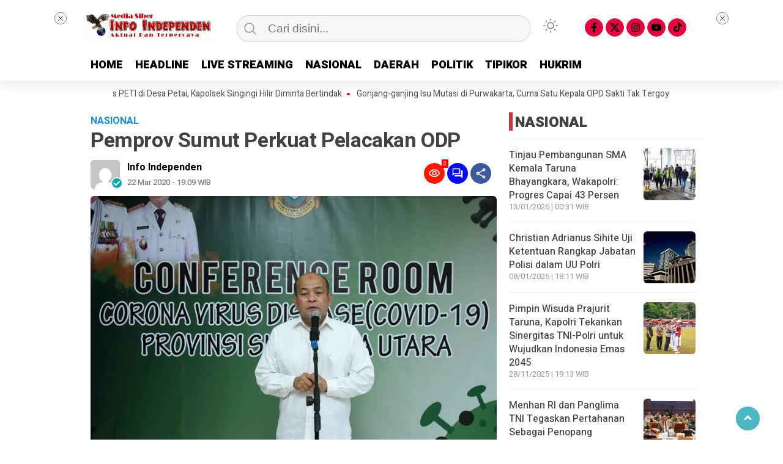

--- FILE ---
content_type: text/html; charset=UTF-8
request_url: https://www.infoindependen.com/pemprov-sumut-perkuat-pelacakan-odp/
body_size: 18467
content:
<!doctype html>
<html class="no-js" lang="id" prefix="og: https://ogp.me/ns#" >
<head>
     <meta charset="UTF-8">  
     <link href="http://gmpg.org/xfn/11" rel="profile">
     <link href="https://www.infoindependen.com/xmlrpc.php" rel="pingback">
     <meta http-equiv="x-ua-compatible" content="ie=edge">
     <meta content="width=device-width, initial-scale=1" name="viewport">
	 	<style>img:is([sizes="auto" i], [sizes^="auto," i]) { contain-intrinsic-size: 3000px 1500px }</style>
	
<!-- Optimasi Mesin Pencari oleh Rank Math - https://rankmath.com/ -->
<title>Pemprov Sumut Perkuat Pelacakan ODP | Infoindependen.com</title>
<meta name="description" content="Medan, infoindependen.com - Menghambat penyebaran Virus Corona atau Covid-19, Pemerintah Provinsi (Pemprov) Sumatera Utara (Sumut) memperkuat pelacakan yang"/>
<meta name="robots" content="follow, index, max-snippet:-1, max-video-preview:-1, max-image-preview:large"/>
<link rel="canonical" href="https://www.infoindependen.com/pemprov-sumut-perkuat-pelacakan-odp/" />
<meta property="og:locale" content="id_ID" />
<meta property="og:type" content="article" />
<meta property="og:title" content="Pemprov Sumut Perkuat Pelacakan ODP | Infoindependen.com" />
<meta property="og:description" content="Medan, infoindependen.com - Menghambat penyebaran Virus Corona atau Covid-19, Pemerintah Provinsi (Pemprov) Sumatera Utara (Sumut) memperkuat pelacakan yang" />
<meta property="og:url" content="https://www.infoindependen.com/pemprov-sumut-perkuat-pelacakan-odp/" />
<meta property="og:site_name" content="Info Independen" />
<meta property="article:section" content="NASIONAL" />
<meta property="og:image" content="https://www.infoindependen.com/wp-content/uploads/2020/03/WhatsApp-Image-2020-03-22-at-15.21.11.jpeg" />
<meta property="og:image:secure_url" content="https://www.infoindependen.com/wp-content/uploads/2020/03/WhatsApp-Image-2020-03-22-at-15.21.11.jpeg" />
<meta property="og:image:width" content="1280" />
<meta property="og:image:height" content="854" />
<meta property="og:image:alt" content="Ket poto : Kepala Gugus Tugas Percepatan Penanganan Covid-19 Riadil Lubis di Media Center Gugus Tugas Percepatan Penanganan Covid-19 Sumut, Sabtu (21/3/2020)." />
<meta property="og:image:type" content="image/jpeg" />
<meta property="article:published_time" content="2020-03-22T19:09:12+07:00" />
<meta name="twitter:card" content="summary_large_image" />
<meta name="twitter:title" content="Pemprov Sumut Perkuat Pelacakan ODP | Infoindependen.com" />
<meta name="twitter:description" content="Medan, infoindependen.com - Menghambat penyebaran Virus Corona atau Covid-19, Pemerintah Provinsi (Pemprov) Sumatera Utara (Sumut) memperkuat pelacakan yang" />
<meta name="twitter:image" content="https://www.infoindependen.com/wp-content/uploads/2020/03/WhatsApp-Image-2020-03-22-at-15.21.11.jpeg" />
<meta name="twitter:label1" content="Ditulis oleh" />
<meta name="twitter:data1" content="Info Independen" />
<meta name="twitter:label2" content="Waktunya membaca" />
<meta name="twitter:data2" content="1 menit" />
<script type="application/ld+json" class="rank-math-schema">{"@context":"https://schema.org","@graph":[{"@type":"Organization","@id":"https://www.infoindependen.com/#organization","name":"Info Independen","url":"https://www.infoindependen.com","logo":{"@type":"ImageObject","@id":"https://www.infoindependen.com/#logo","url":"https://www.infoindependen.com/wp-content/uploads/2024/03/WhatsApp-Image-2022-07-22-at-20.21.27.webp","contentUrl":"https://www.infoindependen.com/wp-content/uploads/2024/03/WhatsApp-Image-2022-07-22-at-20.21.27.webp","caption":"Info Independen","inLanguage":"id","width":"720","height":"166"},"description":"Media Siber Aktual Dan Terpercaya"},{"@type":"WebSite","@id":"https://www.infoindependen.com/#website","url":"https://www.infoindependen.com","name":"Info Independen","publisher":{"@id":"https://www.infoindependen.com/#organization"},"inLanguage":"id"},{"@type":"ImageObject","@id":"https://www.infoindependen.com/wp-content/uploads/2020/03/WhatsApp-Image-2020-03-22-at-15.21.11.jpeg","url":"https://www.infoindependen.com/wp-content/uploads/2020/03/WhatsApp-Image-2020-03-22-at-15.21.11.jpeg","width":"1280","height":"854","caption":"Ket poto : Kepala Gugus Tugas Percepatan Penanganan Covid-19 Riadil Lubis di Media Center Gugus Tugas Percepatan Penanganan Covid-19 Sumut, Sabtu (21/3/2020).","inLanguage":"id"},{"@type":"BreadcrumbList","@id":"https://www.infoindependen.com/pemprov-sumut-perkuat-pelacakan-odp/#breadcrumb","itemListElement":[{"@type":"ListItem","position":"1","item":{"@id":"https://www.infoindependen.com","name":"Beranda"}},{"@type":"ListItem","position":"2","item":{"@id":"https://www.infoindependen.com/kanal/nasional/","name":"NASIONAL"}},{"@type":"ListItem","position":"3","item":{"@id":"https://www.infoindependen.com/pemprov-sumut-perkuat-pelacakan-odp/","name":"Pemprov Sumut Perkuat Pelacakan ODP"}}]},{"@type":"WebPage","@id":"https://www.infoindependen.com/pemprov-sumut-perkuat-pelacakan-odp/#webpage","url":"https://www.infoindependen.com/pemprov-sumut-perkuat-pelacakan-odp/","name":"Pemprov Sumut Perkuat Pelacakan ODP | Infoindependen.com","datePublished":"2020-03-22T19:09:12+07:00","dateModified":"2020-03-22T19:09:12+07:00","isPartOf":{"@id":"https://www.infoindependen.com/#website"},"primaryImageOfPage":{"@id":"https://www.infoindependen.com/wp-content/uploads/2020/03/WhatsApp-Image-2020-03-22-at-15.21.11.jpeg"},"inLanguage":"id","breadcrumb":{"@id":"https://www.infoindependen.com/pemprov-sumut-perkuat-pelacakan-odp/#breadcrumb"}},{"@type":"Person","@id":"https://www.infoindependen.com/pemprov-sumut-perkuat-pelacakan-odp/#author","name":"Info Independen","image":{"@type":"ImageObject","@id":"https://secure.gravatar.com/avatar/cffb00d06f766ff5cad33e9406adb739dc7706e14024e54e2b644fc0b288c915?s=96&amp;d=mm&amp;r=g","url":"https://secure.gravatar.com/avatar/cffb00d06f766ff5cad33e9406adb739dc7706e14024e54e2b644fc0b288c915?s=96&amp;d=mm&amp;r=g","caption":"Info Independen","inLanguage":"id"},"sameAs":["https://www.infoindependen.com"],"worksFor":{"@id":"https://www.infoindependen.com/#organization"}},{"@type":"NewsArticle","headline":"Pemprov Sumut Perkuat Pelacakan ODP | Infoindependen.com","datePublished":"2020-03-22T19:09:12+07:00","dateModified":"2020-03-22T19:09:12+07:00","articleSection":"NASIONAL","author":{"@id":"https://www.infoindependen.com/pemprov-sumut-perkuat-pelacakan-odp/#author","name":"Info Independen"},"publisher":{"@id":"https://www.infoindependen.com/#organization"},"description":"Medan, infoindependen.com - Menghambat penyebaran Virus Corona atau Covid-19, Pemerintah Provinsi (Pemprov) Sumatera Utara (Sumut) memperkuat pelacakan yang","name":"Pemprov Sumut Perkuat Pelacakan ODP | Infoindependen.com","@id":"https://www.infoindependen.com/pemprov-sumut-perkuat-pelacakan-odp/#richSnippet","isPartOf":{"@id":"https://www.infoindependen.com/pemprov-sumut-perkuat-pelacakan-odp/#webpage"},"image":{"@id":"https://www.infoindependen.com/wp-content/uploads/2020/03/WhatsApp-Image-2020-03-22-at-15.21.11.jpeg"},"inLanguage":"id","mainEntityOfPage":{"@id":"https://www.infoindependen.com/pemprov-sumut-perkuat-pelacakan-odp/#webpage"}}]}</script>
<!-- /Plugin WordPress Rank Math SEO -->

<link rel='dns-prefetch' href='//cdnjs.cloudflare.com' />
<link rel="alternate" type="application/rss+xml" title="infoindependen.com &raquo; Feed" href="https://www.infoindependen.com/feed/" />
<link rel="alternate" type="application/rss+xml" title="infoindependen.com &raquo; Umpan Komentar" href="https://www.infoindependen.com/comments/feed/" />
<script type="text/javascript" id="wpp-js" src="https://www.infoindependen.com/wp-content/plugins/wordpress-popular-posts/assets/js/wpp.min.js?ver=7.3.6" data-sampling="0" data-sampling-rate="100" data-api-url="https://www.infoindependen.com/wp-json/wordpress-popular-posts" data-post-id="2876" data-token="abc89b5ed3" data-lang="0" data-debug="0"></script>
<link rel="alternate" type="application/rss+xml" title="infoindependen.com &raquo; Pemprov Sumut Perkuat Pelacakan ODP Umpan Komentar" href="https://www.infoindependen.com/pemprov-sumut-perkuat-pelacakan-odp/feed/" />
<script type="text/javascript">
/* <![CDATA[ */
window._wpemojiSettings = {"baseUrl":"https:\/\/s.w.org\/images\/core\/emoji\/16.0.1\/72x72\/","ext":".png","svgUrl":"https:\/\/s.w.org\/images\/core\/emoji\/16.0.1\/svg\/","svgExt":".svg","source":{"concatemoji":"https:\/\/www.infoindependen.com\/wp-includes\/js\/wp-emoji-release.min.js?ver=6.8.3"}};
/*! This file is auto-generated */
!function(s,n){var o,i,e;function c(e){try{var t={supportTests:e,timestamp:(new Date).valueOf()};sessionStorage.setItem(o,JSON.stringify(t))}catch(e){}}function p(e,t,n){e.clearRect(0,0,e.canvas.width,e.canvas.height),e.fillText(t,0,0);var t=new Uint32Array(e.getImageData(0,0,e.canvas.width,e.canvas.height).data),a=(e.clearRect(0,0,e.canvas.width,e.canvas.height),e.fillText(n,0,0),new Uint32Array(e.getImageData(0,0,e.canvas.width,e.canvas.height).data));return t.every(function(e,t){return e===a[t]})}function u(e,t){e.clearRect(0,0,e.canvas.width,e.canvas.height),e.fillText(t,0,0);for(var n=e.getImageData(16,16,1,1),a=0;a<n.data.length;a++)if(0!==n.data[a])return!1;return!0}function f(e,t,n,a){switch(t){case"flag":return n(e,"\ud83c\udff3\ufe0f\u200d\u26a7\ufe0f","\ud83c\udff3\ufe0f\u200b\u26a7\ufe0f")?!1:!n(e,"\ud83c\udde8\ud83c\uddf6","\ud83c\udde8\u200b\ud83c\uddf6")&&!n(e,"\ud83c\udff4\udb40\udc67\udb40\udc62\udb40\udc65\udb40\udc6e\udb40\udc67\udb40\udc7f","\ud83c\udff4\u200b\udb40\udc67\u200b\udb40\udc62\u200b\udb40\udc65\u200b\udb40\udc6e\u200b\udb40\udc67\u200b\udb40\udc7f");case"emoji":return!a(e,"\ud83e\udedf")}return!1}function g(e,t,n,a){var r="undefined"!=typeof WorkerGlobalScope&&self instanceof WorkerGlobalScope?new OffscreenCanvas(300,150):s.createElement("canvas"),o=r.getContext("2d",{willReadFrequently:!0}),i=(o.textBaseline="top",o.font="600 32px Arial",{});return e.forEach(function(e){i[e]=t(o,e,n,a)}),i}function t(e){var t=s.createElement("script");t.src=e,t.defer=!0,s.head.appendChild(t)}"undefined"!=typeof Promise&&(o="wpEmojiSettingsSupports",i=["flag","emoji"],n.supports={everything:!0,everythingExceptFlag:!0},e=new Promise(function(e){s.addEventListener("DOMContentLoaded",e,{once:!0})}),new Promise(function(t){var n=function(){try{var e=JSON.parse(sessionStorage.getItem(o));if("object"==typeof e&&"number"==typeof e.timestamp&&(new Date).valueOf()<e.timestamp+604800&&"object"==typeof e.supportTests)return e.supportTests}catch(e){}return null}();if(!n){if("undefined"!=typeof Worker&&"undefined"!=typeof OffscreenCanvas&&"undefined"!=typeof URL&&URL.createObjectURL&&"undefined"!=typeof Blob)try{var e="postMessage("+g.toString()+"("+[JSON.stringify(i),f.toString(),p.toString(),u.toString()].join(",")+"));",a=new Blob([e],{type:"text/javascript"}),r=new Worker(URL.createObjectURL(a),{name:"wpTestEmojiSupports"});return void(r.onmessage=function(e){c(n=e.data),r.terminate(),t(n)})}catch(e){}c(n=g(i,f,p,u))}t(n)}).then(function(e){for(var t in e)n.supports[t]=e[t],n.supports.everything=n.supports.everything&&n.supports[t],"flag"!==t&&(n.supports.everythingExceptFlag=n.supports.everythingExceptFlag&&n.supports[t]);n.supports.everythingExceptFlag=n.supports.everythingExceptFlag&&!n.supports.flag,n.DOMReady=!1,n.readyCallback=function(){n.DOMReady=!0}}).then(function(){return e}).then(function(){var e;n.supports.everything||(n.readyCallback(),(e=n.source||{}).concatemoji?t(e.concatemoji):e.wpemoji&&e.twemoji&&(t(e.twemoji),t(e.wpemoji)))}))}((window,document),window._wpemojiSettings);
/* ]]> */
</script>
<style id='wp-emoji-styles-inline-css' type='text/css'>

	img.wp-smiley, img.emoji {
		display: inline !important;
		border: none !important;
		box-shadow: none !important;
		height: 1em !important;
		width: 1em !important;
		margin: 0 0.07em !important;
		vertical-align: -0.1em !important;
		background: none !important;
		padding: 0 !important;
	}
</style>
<style id='classic-theme-styles-inline-css' type='text/css'>
/*! This file is auto-generated */
.wp-block-button__link{color:#fff;background-color:#32373c;border-radius:9999px;box-shadow:none;text-decoration:none;padding:calc(.667em + 2px) calc(1.333em + 2px);font-size:1.125em}.wp-block-file__button{background:#32373c;color:#fff;text-decoration:none}
</style>
<style id='global-styles-inline-css' type='text/css'>
:root{--wp--preset--aspect-ratio--square: 1;--wp--preset--aspect-ratio--4-3: 4/3;--wp--preset--aspect-ratio--3-4: 3/4;--wp--preset--aspect-ratio--3-2: 3/2;--wp--preset--aspect-ratio--2-3: 2/3;--wp--preset--aspect-ratio--16-9: 16/9;--wp--preset--aspect-ratio--9-16: 9/16;--wp--preset--color--black: #000000;--wp--preset--color--cyan-bluish-gray: #abb8c3;--wp--preset--color--white: #ffffff;--wp--preset--color--pale-pink: #f78da7;--wp--preset--color--vivid-red: #cf2e2e;--wp--preset--color--luminous-vivid-orange: #ff6900;--wp--preset--color--luminous-vivid-amber: #fcb900;--wp--preset--color--light-green-cyan: #7bdcb5;--wp--preset--color--vivid-green-cyan: #00d084;--wp--preset--color--pale-cyan-blue: #8ed1fc;--wp--preset--color--vivid-cyan-blue: #0693e3;--wp--preset--color--vivid-purple: #9b51e0;--wp--preset--gradient--vivid-cyan-blue-to-vivid-purple: linear-gradient(135deg,rgba(6,147,227,1) 0%,rgb(155,81,224) 100%);--wp--preset--gradient--light-green-cyan-to-vivid-green-cyan: linear-gradient(135deg,rgb(122,220,180) 0%,rgb(0,208,130) 100%);--wp--preset--gradient--luminous-vivid-amber-to-luminous-vivid-orange: linear-gradient(135deg,rgba(252,185,0,1) 0%,rgba(255,105,0,1) 100%);--wp--preset--gradient--luminous-vivid-orange-to-vivid-red: linear-gradient(135deg,rgba(255,105,0,1) 0%,rgb(207,46,46) 100%);--wp--preset--gradient--very-light-gray-to-cyan-bluish-gray: linear-gradient(135deg,rgb(238,238,238) 0%,rgb(169,184,195) 100%);--wp--preset--gradient--cool-to-warm-spectrum: linear-gradient(135deg,rgb(74,234,220) 0%,rgb(151,120,209) 20%,rgb(207,42,186) 40%,rgb(238,44,130) 60%,rgb(251,105,98) 80%,rgb(254,248,76) 100%);--wp--preset--gradient--blush-light-purple: linear-gradient(135deg,rgb(255,206,236) 0%,rgb(152,150,240) 100%);--wp--preset--gradient--blush-bordeaux: linear-gradient(135deg,rgb(254,205,165) 0%,rgb(254,45,45) 50%,rgb(107,0,62) 100%);--wp--preset--gradient--luminous-dusk: linear-gradient(135deg,rgb(255,203,112) 0%,rgb(199,81,192) 50%,rgb(65,88,208) 100%);--wp--preset--gradient--pale-ocean: linear-gradient(135deg,rgb(255,245,203) 0%,rgb(182,227,212) 50%,rgb(51,167,181) 100%);--wp--preset--gradient--electric-grass: linear-gradient(135deg,rgb(202,248,128) 0%,rgb(113,206,126) 100%);--wp--preset--gradient--midnight: linear-gradient(135deg,rgb(2,3,129) 0%,rgb(40,116,252) 100%);--wp--preset--font-size--small: 13px;--wp--preset--font-size--medium: 20px;--wp--preset--font-size--large: 36px;--wp--preset--font-size--x-large: 42px;--wp--preset--spacing--20: 0.44rem;--wp--preset--spacing--30: 0.67rem;--wp--preset--spacing--40: 1rem;--wp--preset--spacing--50: 1.5rem;--wp--preset--spacing--60: 2.25rem;--wp--preset--spacing--70: 3.38rem;--wp--preset--spacing--80: 5.06rem;--wp--preset--shadow--natural: 6px 6px 9px rgba(0, 0, 0, 0.2);--wp--preset--shadow--deep: 12px 12px 50px rgba(0, 0, 0, 0.4);--wp--preset--shadow--sharp: 6px 6px 0px rgba(0, 0, 0, 0.2);--wp--preset--shadow--outlined: 6px 6px 0px -3px rgba(255, 255, 255, 1), 6px 6px rgba(0, 0, 0, 1);--wp--preset--shadow--crisp: 6px 6px 0px rgba(0, 0, 0, 1);}:where(.is-layout-flex){gap: 0.5em;}:where(.is-layout-grid){gap: 0.5em;}body .is-layout-flex{display: flex;}.is-layout-flex{flex-wrap: wrap;align-items: center;}.is-layout-flex > :is(*, div){margin: 0;}body .is-layout-grid{display: grid;}.is-layout-grid > :is(*, div){margin: 0;}:where(.wp-block-columns.is-layout-flex){gap: 2em;}:where(.wp-block-columns.is-layout-grid){gap: 2em;}:where(.wp-block-post-template.is-layout-flex){gap: 1.25em;}:where(.wp-block-post-template.is-layout-grid){gap: 1.25em;}.has-black-color{color: var(--wp--preset--color--black) !important;}.has-cyan-bluish-gray-color{color: var(--wp--preset--color--cyan-bluish-gray) !important;}.has-white-color{color: var(--wp--preset--color--white) !important;}.has-pale-pink-color{color: var(--wp--preset--color--pale-pink) !important;}.has-vivid-red-color{color: var(--wp--preset--color--vivid-red) !important;}.has-luminous-vivid-orange-color{color: var(--wp--preset--color--luminous-vivid-orange) !important;}.has-luminous-vivid-amber-color{color: var(--wp--preset--color--luminous-vivid-amber) !important;}.has-light-green-cyan-color{color: var(--wp--preset--color--light-green-cyan) !important;}.has-vivid-green-cyan-color{color: var(--wp--preset--color--vivid-green-cyan) !important;}.has-pale-cyan-blue-color{color: var(--wp--preset--color--pale-cyan-blue) !important;}.has-vivid-cyan-blue-color{color: var(--wp--preset--color--vivid-cyan-blue) !important;}.has-vivid-purple-color{color: var(--wp--preset--color--vivid-purple) !important;}.has-black-background-color{background-color: var(--wp--preset--color--black) !important;}.has-cyan-bluish-gray-background-color{background-color: var(--wp--preset--color--cyan-bluish-gray) !important;}.has-white-background-color{background-color: var(--wp--preset--color--white) !important;}.has-pale-pink-background-color{background-color: var(--wp--preset--color--pale-pink) !important;}.has-vivid-red-background-color{background-color: var(--wp--preset--color--vivid-red) !important;}.has-luminous-vivid-orange-background-color{background-color: var(--wp--preset--color--luminous-vivid-orange) !important;}.has-luminous-vivid-amber-background-color{background-color: var(--wp--preset--color--luminous-vivid-amber) !important;}.has-light-green-cyan-background-color{background-color: var(--wp--preset--color--light-green-cyan) !important;}.has-vivid-green-cyan-background-color{background-color: var(--wp--preset--color--vivid-green-cyan) !important;}.has-pale-cyan-blue-background-color{background-color: var(--wp--preset--color--pale-cyan-blue) !important;}.has-vivid-cyan-blue-background-color{background-color: var(--wp--preset--color--vivid-cyan-blue) !important;}.has-vivid-purple-background-color{background-color: var(--wp--preset--color--vivid-purple) !important;}.has-black-border-color{border-color: var(--wp--preset--color--black) !important;}.has-cyan-bluish-gray-border-color{border-color: var(--wp--preset--color--cyan-bluish-gray) !important;}.has-white-border-color{border-color: var(--wp--preset--color--white) !important;}.has-pale-pink-border-color{border-color: var(--wp--preset--color--pale-pink) !important;}.has-vivid-red-border-color{border-color: var(--wp--preset--color--vivid-red) !important;}.has-luminous-vivid-orange-border-color{border-color: var(--wp--preset--color--luminous-vivid-orange) !important;}.has-luminous-vivid-amber-border-color{border-color: var(--wp--preset--color--luminous-vivid-amber) !important;}.has-light-green-cyan-border-color{border-color: var(--wp--preset--color--light-green-cyan) !important;}.has-vivid-green-cyan-border-color{border-color: var(--wp--preset--color--vivid-green-cyan) !important;}.has-pale-cyan-blue-border-color{border-color: var(--wp--preset--color--pale-cyan-blue) !important;}.has-vivid-cyan-blue-border-color{border-color: var(--wp--preset--color--vivid-cyan-blue) !important;}.has-vivid-purple-border-color{border-color: var(--wp--preset--color--vivid-purple) !important;}.has-vivid-cyan-blue-to-vivid-purple-gradient-background{background: var(--wp--preset--gradient--vivid-cyan-blue-to-vivid-purple) !important;}.has-light-green-cyan-to-vivid-green-cyan-gradient-background{background: var(--wp--preset--gradient--light-green-cyan-to-vivid-green-cyan) !important;}.has-luminous-vivid-amber-to-luminous-vivid-orange-gradient-background{background: var(--wp--preset--gradient--luminous-vivid-amber-to-luminous-vivid-orange) !important;}.has-luminous-vivid-orange-to-vivid-red-gradient-background{background: var(--wp--preset--gradient--luminous-vivid-orange-to-vivid-red) !important;}.has-very-light-gray-to-cyan-bluish-gray-gradient-background{background: var(--wp--preset--gradient--very-light-gray-to-cyan-bluish-gray) !important;}.has-cool-to-warm-spectrum-gradient-background{background: var(--wp--preset--gradient--cool-to-warm-spectrum) !important;}.has-blush-light-purple-gradient-background{background: var(--wp--preset--gradient--blush-light-purple) !important;}.has-blush-bordeaux-gradient-background{background: var(--wp--preset--gradient--blush-bordeaux) !important;}.has-luminous-dusk-gradient-background{background: var(--wp--preset--gradient--luminous-dusk) !important;}.has-pale-ocean-gradient-background{background: var(--wp--preset--gradient--pale-ocean) !important;}.has-electric-grass-gradient-background{background: var(--wp--preset--gradient--electric-grass) !important;}.has-midnight-gradient-background{background: var(--wp--preset--gradient--midnight) !important;}.has-small-font-size{font-size: var(--wp--preset--font-size--small) !important;}.has-medium-font-size{font-size: var(--wp--preset--font-size--medium) !important;}.has-large-font-size{font-size: var(--wp--preset--font-size--large) !important;}.has-x-large-font-size{font-size: var(--wp--preset--font-size--x-large) !important;}
:where(.wp-block-post-template.is-layout-flex){gap: 1.25em;}:where(.wp-block-post-template.is-layout-grid){gap: 1.25em;}
:where(.wp-block-columns.is-layout-flex){gap: 2em;}:where(.wp-block-columns.is-layout-grid){gap: 2em;}
:root :where(.wp-block-pullquote){font-size: 1.5em;line-height: 1.6;}
</style>
<link rel='stylesheet' id='lbwps-styles-photoswipe5-main-css' href='https://www.infoindependen.com/wp-content/plugins/lightbox-photoswipe/assets/ps5/styles/main.css?ver=5.7.2'  media='all' />
<link rel='stylesheet' id='wordpress-popular-posts-css-css' href='https://www.infoindependen.com/wp-content/plugins/wordpress-popular-posts/assets/css/wpp.css?ver=7.3.6'  media='all' />
<link rel='stylesheet' id='styleku-css' href='https://www.infoindependen.com/wp-content/themes/kibaran/style.css?ver=2.7.8'  media='all' />
<link rel='stylesheet' id='owlcss-css' href='https://www.infoindependen.com/wp-content/themes/kibaran/css/owl.carousel.min.css?ver=2.7.8'  media='all' />
<link rel='stylesheet' id='lightslidercss-css' href='https://www.infoindependen.com/wp-content/themes/kibaran/css/lightslider.min.css?ver=1.1'  media='all' />
<link rel='stylesheet' id='font-awesome-css' href='https://cdnjs.cloudflare.com/ajax/libs/font-awesome/6.0.0-beta3/css/all.min.css?ver=6.8.3'  media='all' />
<script  src="https://www.infoindependen.com/wp-includes/js/jquery/jquery.min.js?ver=3.7.1" id="jquery-core-js"></script>
<script  src="https://www.infoindependen.com/wp-content/themes/kibaran/js/owl.carousel.min.js?ver=1" id="owljs-js"></script>
<script  src="https://www.infoindependen.com/wp-content/themes/kibaran/js/readingtime.js?ver=1" id="readingtime-js"></script>
<script  src="https://www.infoindependen.com/wp-content/themes/kibaran/js/jquery.marquee.min.js?ver=1" id="script-marquee-js"></script>
<script  src="https://www.infoindependen.com/wp-content/themes/kibaran/js/lightslider.min.js?ver=6.8.3" id="lightslider-js"></script>
<script  src="https://www.infoindependen.com/wp-content/themes/kibaran/js/clipboard.min.js?ver=6.8.3" id="clipboardjs-js"></script>
<link rel="https://api.w.org/" href="https://www.infoindependen.com/wp-json/" /><link rel="alternate" title="JSON" type="application/json" href="https://www.infoindependen.com/wp-json/wp/v2/posts/2876" /><link rel="EditURI" type="application/rsd+xml" title="RSD" href="https://www.infoindependen.com/xmlrpc.php?rsd" />
<meta name="generator" content="WordPress 6.8.3" />
<link rel='shortlink' href='https://www.infoindependen.com/?p=2876' />
<link rel="alternate" title="oEmbed (JSON)" type="application/json+oembed" href="https://www.infoindependen.com/wp-json/oembed/1.0/embed?url=https%3A%2F%2Fwww.infoindependen.com%2Fpemprov-sumut-perkuat-pelacakan-odp%2F" />
<link rel="alternate" title="oEmbed (XML)" type="text/xml+oembed" href="https://www.infoindependen.com/wp-json/oembed/1.0/embed?url=https%3A%2F%2Fwww.infoindependen.com%2Fpemprov-sumut-perkuat-pelacakan-odp%2F&#038;format=xml" />
<meta property="fb:app_id" content=""/>            <style id="wpp-loading-animation-styles">@-webkit-keyframes bgslide{from{background-position-x:0}to{background-position-x:-200%}}@keyframes bgslide{from{background-position-x:0}to{background-position-x:-200%}}.wpp-widget-block-placeholder,.wpp-shortcode-placeholder{margin:0 auto;width:60px;height:3px;background:#dd3737;background:linear-gradient(90deg,#dd3737 0%,#571313 10%,#dd3737 100%);background-size:200% auto;border-radius:3px;-webkit-animation:bgslide 1s infinite linear;animation:bgslide 1s infinite linear}</style>
                <style type="text/css" id="custom-theme-css">
    :root {
          --themecolor: #fc0000;
              --warnaheader: #ffffff;
              --sidemenubackg: #ffffff;
              --iconbackg: #e50440;
              --menuutama1: #000000;
                      --listmenu: #ffffff;
                                    }
    [data-theme=dark] {
        --iconbackgfooter:  #ddd;
        --warnaheader: #0C0D0D;
        --warnabackgroundbody: #0C0D0D;
        --sidemenubackg: #181A1B;
        --iconbackg:  #ddd;
        --menuutama1: #DAD9D8;
        --listmenu:  #D13438;
        --warnabackgroundfooter: #181A1B;
    }
    </style>
<script type="text/javascript" id="google_gtagjs" src="https://www.googletagmanager.com/gtag/js?id=G-Q2QKJJDF98" async="async"></script>
<script type="text/javascript" id="google_gtagjs-inline">
/* <![CDATA[ */
window.dataLayer = window.dataLayer || [];function gtag(){dataLayer.push(arguments);}gtag('js', new Date());gtag('config', 'G-Q2QKJJDF98', {} );
/* ]]> */
</script>
		<style type="text/css" id="wp-custom-css">
			#logo img {
	width:208px;
	margin-top: 10px;
}

#logo-footer img {
	width:208px;
}		</style>
			 <meta content='#fc0000' name='theme-color'/> 
	    <style>
	        .logged-in header{
            top: 0 !important;
        }
			
	
					
			
	
				@media screen and (max-width: 750px) { #sidebar-custom-homepage { display: none } }

			
		</style>
		
</head>
<body class="wp-singular post-template-default single single-post postid-2876 single-format-standard wp-custom-logo wp-theme-kibaran" >
	 	<script>
// Get the modal
var modal = document.getElementById('sidebar-banner-mobile-bawah');

// When the user clicks anywhere outside of the modal, close it
window.onclick = function(event) {
  if (event.target == modal) {
    modal.style.display = "none";
  }
}
</script>

<div id="sidebar-banner-mobile-bawah">
			<div>
			
		</div><!-- sidebar-banner-mobile-bawah WRAP -->
</div><!-- sidebar-banner-mobile-bawah BANNER -->	<header>
				<div class="hamburger-button">
			<p class="atas"></p>
			<p class="tengah"></p>
			<p class="bawah"></p>
		</div>
		<div class="mobile-menu-kiri-wrap">
			<p class="judul-menu">
				Menu <span class="close-button-hamburger">&#10006;</span>
			</p>
			<div class="container">
				<div class="modegelap">
					Mode Gelap				</div>
  <label class="switch" for="checkbox">
    <input type="checkbox" class="tombolmodegelap" id="checkbox" />
    <div class="slider round"></div>
  </label>
			</div>
			
					
		<div class="menu-menu-samping-container"><ul id="menu-menu-samping" class="mobile-menu-kiri"><li id="menu-item-28995" class="menu-item menu-item-type-custom menu-item-object-custom menu-item-home menu-item-28995"><a href="https://www.infoindependen.com/">HOME</a></li>
<li id="menu-item-28998" class="menu-item menu-item-type-custom menu-item-object-custom menu-item-has-children menu-item-28998"><a href="#">KATEGORI</a>
<ul class="sub-menu">
	<li id="menu-item-28999" class="menu-item menu-item-type-taxonomy menu-item-object-category menu-item-28999"><a href="https://www.infoindependen.com/kanal/daerah/">DAERAH</a></li>
	<li id="menu-item-29000" class="menu-item menu-item-type-taxonomy menu-item-object-category menu-item-29000"><a href="https://www.infoindependen.com/kanal/headline-headline/">HEADLINE</a></li>
	<li id="menu-item-29001" class="menu-item menu-item-type-taxonomy menu-item-object-category menu-item-29001"><a href="https://www.infoindependen.com/kanal/hukrim-hukrim/">HUKRIM</a></li>
	<li id="menu-item-29002" class="menu-item menu-item-type-taxonomy menu-item-object-category menu-item-29002"><a href="https://www.infoindependen.com/kanal/media-siber-media-siber/">MEDIA SIBER</a></li>
	<li id="menu-item-29003" class="menu-item menu-item-type-taxonomy menu-item-object-category current-post-ancestor current-menu-parent current-post-parent menu-item-29003"><a href="https://www.infoindependen.com/kanal/nasional/">NASIONAL</a></li>
	<li id="menu-item-29004" class="menu-item menu-item-type-taxonomy menu-item-object-category menu-item-29004"><a href="https://www.infoindependen.com/kanal/opini-opini/">OPINI</a></li>
	<li id="menu-item-29005" class="menu-item menu-item-type-taxonomy menu-item-object-category menu-item-29005"><a href="https://www.infoindependen.com/kanal/pendidikan-pendidikan/">PENDIDIKAN</a></li>
	<li id="menu-item-29006" class="menu-item menu-item-type-taxonomy menu-item-object-category menu-item-29006"><a href="https://www.infoindependen.com/kanal/peristiwa-peristiwa/">PERISTIWA</a></li>
	<li id="menu-item-29007" class="menu-item menu-item-type-taxonomy menu-item-object-category menu-item-29007"><a href="https://www.infoindependen.com/kanal/politik-politik/">POLITIK</a></li>
	<li id="menu-item-29008" class="menu-item menu-item-type-taxonomy menu-item-object-category menu-item-29008"><a href="https://www.infoindependen.com/kanal/live-streaming/">LIVE STREAMING</a></li>
	<li id="menu-item-29009" class="menu-item menu-item-type-taxonomy menu-item-object-category menu-item-29009"><a href="https://www.infoindependen.com/kanal/tipikor-tipikor/">TIPIKOR</a></li>
</ul>
</li>
</ul></div>				<p class="copyright-mobile">
					Copyright ©2026 infoindependen.com All Rights Reserved				
			</p>
		</div>
				<div class="fixed-wrap">
	<a id="logo" href="https://www.infoindependen.com/ " rel="home"> <img src="https://www.infoindependen.com/wp-content/uploads/2024/03/cropped-cropped-WhatsApp-Image-2022-07-22-at-20.21.27.webp" alt="logo"></a>		<form method="get" id="searchform" class="searchform themeform" action="https://www.infoindependen.com/">
  <div> <input type="text" class="search" name="s" placeholder="Cari disini..." value="" /> <input type="submit" id="searchsubmit" /></div></form>   
			<div class="containerdua">
				
  <label class="switch" for="checkbox">
    <input type="checkbox" class="tombolmodegelap" id="checkbox" />
    <div class="gelapterang"></div>
  </label>
</div>
			
	<div id="search-mobile-button">
			</div><div id="media-sosial-header">
						<a target="_blank" title="Facebook" class="fb" href="#"></a> 						<a target="_blank" title="Twitter" class="twitter" href="#"></a> 						<a target="_blank" title="Instagram" class="instagram" href="#"></a> 						<a target="_blank" title="Youtube" class="youtube" href="#"></a> 						<a target="_blank" title="Tiktok" class="tiktok" href="#"></a> 	</div><div class="clr"></div>		

		<button id="geserkiri" type="button"></button><div class="menu-menu-utama-container"><ul id="menu-utama" class="menu-utama"><li id="menu-item-29110" class="menu-item menu-item-type-custom menu-item-object-custom menu-item-home menu-item-29110"><a href="https://www.infoindependen.com/">HOME</a></li>
<li id="menu-item-28974" class="menu-item menu-item-type-taxonomy menu-item-object-category menu-item-28974"><a href="https://www.infoindependen.com/kanal/headline-headline/">HEADLINE</a></li>
<li id="menu-item-28982" class="menu-item menu-item-type-taxonomy menu-item-object-category menu-item-28982"><a href="https://www.infoindependen.com/kanal/live-streaming/">LIVE STREAMING</a></li>
<li id="menu-item-28977" class="menu-item menu-item-type-taxonomy menu-item-object-category current-post-ancestor current-menu-parent current-post-parent menu-item-28977"><a href="https://www.infoindependen.com/kanal/nasional/">NASIONAL</a></li>
<li id="menu-item-28973" class="menu-item menu-item-type-taxonomy menu-item-object-category menu-item-28973"><a href="https://www.infoindependen.com/kanal/daerah/">DAERAH</a></li>
<li id="menu-item-28981" class="menu-item menu-item-type-taxonomy menu-item-object-category menu-item-28981"><a href="https://www.infoindependen.com/kanal/politik-politik/">POLITIK</a></li>
<li id="menu-item-28983" class="menu-item menu-item-type-taxonomy menu-item-object-category menu-item-28983"><a href="https://www.infoindependen.com/kanal/tipikor-tipikor/">TIPIKOR</a></li>
<li id="menu-item-28975" class="menu-item menu-item-type-taxonomy menu-item-object-category menu-item-28975"><a href="https://www.infoindependen.com/kanal/hukrim-hukrim/">HUKRIM</a></li>
</ul></div>			
	<script type="text/javascript">jQuery(document).ready(function ($) {
$(document).ready(function() {
  var $header = $("header"),
      $clone = $header.before($header.clone().addClass("clone"));

  $(window).on("scroll", function() {
    var fromTop = $("body").scrollTop();
    $('body').toggleClass("down", (fromTop > 200));
  });


const toggleSwitch = document.querySelector('.tombolmodegelap');
const currentTheme = localStorage.getItem('theme');

if (currentTheme) {
    document.documentElement.setAttribute('data-theme', currentTheme);
  
    if (currentTheme === 'dark') {
        toggleSwitch.checked = true;
    }
}

function switchTheme(e) {
    if (e.target.checked) {
        document.documentElement.setAttribute('data-theme', 'dark');
        localStorage.setItem('theme', 'dark');
    }
    else {        document.documentElement.setAttribute('data-theme', 'light');
          localStorage.setItem('theme', 'light');
    }    
}

toggleSwitch.addEventListener('change', switchTheme, false);

const collection = document.querySelector(".sidebar-single-wrap");
if (collection !== null) {
collection.style.top = "140px";
}
const collection2 = document.querySelector(".sidebar-category-wrap");
if (collection2 !== null) {
collection2.style.top = "140px";
}


});
});</script>
<button id="geserkanan" type="button"></button>
		</div>	
	</header>
	<div class="add-height"></div><!-- add-height -->
	<!-- marquee -->
	<div class="marquee">
			 <a href="https://www.infoindependen.com/diduga-maraknya-aktivitas-peti-di-desa-petai-kapolsek-singingi-hilir-diminta-bertindak/">Diduga Maraknya Aktivitas PETI di Desa Petai, Kapolsek Singingi Hilir Diminta Bertindak</a>   
                    	 <a href="https://www.infoindependen.com/gonjang-ganjing-isu-mutasi-di-purwakarta-cuma-satu-kepala-opd-sakti-tak-tergoyahkan/">Gonjang-ganjing Isu Mutasi di Purwakarta, Cuma Satu Kepala OPD Sakti Tak Tergoyahkan</a>   
                    	 <a href="https://www.infoindependen.com/tinjau-pembangunan-sma-kemala-taruna-bhayangkara-wakapolri-progres-capai-43-persen/">Tinjau Pembangunan SMA Kemala Taruna Bhayangkara, Wakapolri: Progres Capai 43 Persen</a>   
                    	 <a href="https://www.infoindependen.com/rangkaian-hpn-2026-pwi-purwakarta-adakan-santunan-anak-yatim-bimtek-jurnalistik-dan-jalan-santai/">Rangkaian HPN 2026, PWI Purwakarta Adakan Santunan Anak Yatim, Bimtek Jurnalistik dan Jalan Santai</a>   
                    	 <a href="https://www.infoindependen.com/kelangkaan-bbm-bersubsidi-di-spbu-16-287-054-selat-panjang-membuat-masyarakat-resah/">Kelangkaan BBM Bersubsidi di SPBU 16.287.054 Selat Panjang Membuat Masyarakat Resah</a>   
                    	 <a href="https://www.infoindependen.com/akbp-robby-topan-manusiwa-akhiri-jabatan-sebagai-kapolres-karimun/">AKBP Robby Topan Manusiwa Akhiri Jabatan sebagai Kapolres Karimun</a>   
                    		</div>  <!-- akhir div marquee -->

						
	<script>
// Get the modal
var modal = document.getElementById('sticky_ads_right');

// When the user clicks anywhere outside of the modal, close it
window.onclick = function(event) {
  if (event.target == modal) {
    modal.style.display = "none";
  }
}
</script>


<div id="sidebar-banner-160x600-kanan">

		
		<div class="sidebar-banner-160x600-kanan-wrap"><div id="sticky_ads_right">
      <a class="close-button-right" onclick="document.getElementById('sticky_ads_right').style.display='none'"></a>
			

		</div></div><!-- sidebar-banner-160x600-kanan WRAP -->

		
</div><!-- sidebar-banner-160x600-kanan BANNER -->
<script>
// Get the modal
var modal2 = document.getElementById('sticky_ads_left');

// When the user clicks anywhere outside of the modal, close it
window.onclick = function(event) {
  if (event.target == modal2) {
    modal2.style.display = "none";
  }
}
</script>


<div id="sidebar-banner-160x600-kiri">

		    	
		<div class="sidebar-banner-160x600-kiri-wrap"><div id="sticky_ads_left"><a class="close-button-left" onclick="document.getElementById('sticky_ads_left').style.display='none'"></a>

			

		</div></div><!-- sidebar-banner-160x600-kiri WRAP -->

		
</div><!-- sidebar-banner-160x600-kiri BANNER --><div id="single-wrap">
		<div class="single-article" id="post-30032" class="class-name post-30032 post type-post status-publish format-standard has-post-thumbnail hentry category-daerah">
<p class="single-kategori">
NASIONAL</p>
<h1>Pemprov Sumut Perkuat Pelacakan ODP</h1>
<div class="info-post">
	<div class="info-box">
		<div class="author-box">
			<div class="author-flex">		
				<div class="author-avatar">
					<img alt='' src='https://secure.gravatar.com/avatar/cffb00d06f766ff5cad33e9406adb739dc7706e14024e54e2b644fc0b288c915?s=96&#038;d=mm&#038;r=g' srcset='https://secure.gravatar.com/avatar/cffb00d06f766ff5cad33e9406adb739dc7706e14024e54e2b644fc0b288c915?s=192&#038;d=mm&#038;r=g 2x' class='avatar avatar-96 photo' height='96' width='96' decoding='async'/><img src="https://www.infoindependen.com/wp-content/themes/kibaran/images/badge-check-verify.png" class="badge-check-author" alt="badge-check">
				</div>
				<div class="author-name-box">
					<div class="author-name-flex">
						<div class="author-name">
							<a href="https://www.infoindependen.com/author/adminweb/" title="Pos-pos oleh Info Independen" rel="author">Info Independen</a>						</div>			
					</div>
					<div class="prop-pos">
						<time class="timepost">
		                											22 Mar 2020 															     - 																	 19:09</span>
									 WIB						</time>
					</div>
				</div>
			</div>
		</div>
		<div class="share-box">
			<div class="pjs-content-share list-right">
								<div class="pjs-iconnotif"><div class="pjs-iconnotif-wrap"><svg xmlns="http://www.w3.org/2000/svg" height="24px" viewBox="0 0 24 24" width="24px" fill="currentColor"><path d="M0 0h24v24H0V0z" fill="none"/><path d="M12 6c3.79 0 7.17 2.13 8.82 5.5C19.17 14.87 15.79 17 12 17s-7.17-2.13-8.82-5.5C4.83 8.13 8.21 6 12 6m0-2C7 4 2.73 7.11 1 11.5 2.73 15.89 7 19 12 19s9.27-3.11 11-7.5C21.27 7.11 17 4 12 4zm0 5c1.38 0 2.5 1.12 2.5 2.5S13.38 14 12 14s-2.5-1.12-2.5-2.5S10.62 9 12 9m0-2c-2.48 0-4.5 2.02-4.5 4.5S9.52 16 12 16s4.5-2.02 4.5-4.5S14.48 7 12 7z"/></svg><span class="notif-number"> 0</span></div></div>			<div class="pjs-iconnotif"><a href="https://www.infoindependen.com/pemprov-sumut-perkuat-pelacakan-odp/#respond"><svg xmlns="http://www.w3.org/2000/svg" height="24px" viewBox="0 0 24 24" width="24px" fill="currentColor"><path d="M0 0h24v24H0V0z" fill="none"/><path d="M15 4v7H5.17L4 12.17V4h11m1-2H3c-.55 0-1 .45-1 1v14l4-4h10c.55 0 1-.45 1-1V3c0-.55-.45-1-1-1zm5 4h-2v9H6v2c0 .55.45 1 1 1h11l4 4V7c0-.55-.45-1-1-1z"/></svg></a></div>			<button id="share-modal" data-modal="pjs-popupwrap" aria-label="Share"><svg xmlns="http://www.w3.org/2000/svg" height="24px" viewBox="0 0 24 24" width="24px" fill="currentColor"><path d="M0 0h24v24H0V0z" fill="none"/><path d="M18 16.08c-.76 0-1.44.3-1.96.77L8.91 12.7c.05-.23.09-.46.09-.7s-.04-.47-.09-.7l7.05-4.11c.54.5 1.25.81 2.04.81 1.66 0 3-1.34 3-3s-1.34-3-3-3-3 1.34-3 3c0 .24.04.47.09.7L8.04 9.81C7.5 9.31 6.79 9 6 9c-1.66 0-3 1.34-3 3s1.34 3 3 3c.79 0 1.5-.31 2.04-.81l7.12 4.16c-.05.21-.08.43-.08.65 0 1.61 1.31 2.92 2.92 2.92s2.92-1.31 2.92-2.92c0-1.61-1.31-2.92-2.92-2.92zM18 4c.55 0 1 .45 1 1s-.45 1-1 1-1-.45-1-1 .45-1 1-1zM6 13c-.55 0-1-.45-1-1s.45-1 1-1 1 .45 1 1-.45 1-1 1zm12 7.02c-.55 0-1-.45-1-1s.45-1 1-1 1 .45 1 1-.45 1-1 1z"/></svg></button><div id="pjs-popupwrap" class="pjs-share-popup"><div class="pjs-modalbg close-modal"></div><div class="pjs-in-popup clearfix"><span class="idt-xclose close-modal">&times;</span><h4 class="main-textshare">Pemprov Sumut Perkuat Pelacakan ODP</h4><div class="content-share"><div class="second-textshare">Bagikan artikel ini</div><ul class="pjs-socialicon-share"><li class="facebook"><a href="https://www.facebook.com/sharer/sharer.php?u=https%3A%2F%2Fwww.infoindependen.com%2Fpemprov-sumut-perkuat-pelacakan-odp%2F" target="_blank" rel="nofollow" data-title="Facebook" title="Facebook"><svg xmlns="http://www.w3.org/2000/svg" width="0.63em" height="1em" viewBox="0 0 320 512"><path fill="currentColor" d="m279.14 288l14.22-92.66h-88.91v-60.13c0-25.35 12.42-50.06 52.24-50.06h40.42V6.26S260.43 0 225.36 0c-73.22 0-121.08 44.38-121.08 124.72v70.62H22.89V288h81.39v224h100.17V288z"/></svg></a></li><li class="twitter"><a href="https://twitter.com/intent/tweet?url=https%3A%2F%2Fwww.infoindependen.com%2Fpemprov-sumut-perkuat-pelacakan-odp%2F&amp;text=Pemprov%20Sumut%20Perkuat%20Pelacakan%20ODP" target="_blank" rel="nofollow" data-title="Twitter" title="Twitter"><svg xmlns="http://www.w3.org/2000/svg" width="24" height="24" viewBox="0 0 24 24"><path fill="currentColor" d="M18.205 2.25h3.308l-7.227 8.26l8.502 11.24H16.13l-5.214-6.817L4.95 21.75H1.64l7.73-8.835L1.215 2.25H8.04l4.713 6.231l5.45-6.231Zm-1.161 17.52h1.833L7.045 4.126H5.078L17.044 19.77Z"/></svg></a></li><li class="telegram"><a href="https://t.me/share/url?url=https%3A%2F%2Fwww.infoindependen.com%2Fpemprov-sumut-perkuat-pelacakan-odp%2F&amp;text=Pemprov%20Sumut%20Perkuat%20Pelacakan%20ODP" target="_blank" rel="nofollow" data-title="Telegram" title="Telegram"><svg xmlns="http://www.w3.org/2000/svg" width="0.88em" height="1em" viewBox="0 0 448 512"><path fill="currentColor" d="m446.7 98.6l-67.6 318.8c-5.1 22.5-18.4 28.1-37.3 17.5l-103-75.9l-49.7 47.8c-5.5 5.5-10.1 10.1-20.7 10.1l7.4-104.9l190.9-172.5c8.3-7.4-1.8-11.5-12.9-4.1L117.8 284L16.2 252.2c-22.1-6.9-22.5-22.1 4.6-32.7L418.2 66.4c18.4-6.9 34.5 4.1 28.5 32.2z"/></svg></a></li><li class="pinterest"><a href="https://pinterest.com/pin/create/button/?url=https%3A%2F%2Fwww.infoindependen.com%2Fpemprov-sumut-perkuat-pelacakan-odp%2F&amp;desciption=Pemprov%20Sumut%20Perkuat%20Pelacakan%20ODP&amp;media=https%3A%2F%2Fwww.infoindependen.com%2Fwp-content%2Fuploads%2F2020%2F03%2FWhatsApp-Image-2020-03-22-at-15.21.11.jpeg" target="_blank" rel="nofollow" data-title="Pin" title="Pin"><svg xmlns="http://www.w3.org/2000/svg" width="24" height="24" viewBox="-4.5 -2 24 24"><path fill="currentColor" d="M6.17 13.097c-.506 2.726-1.122 5.34-2.95 6.705c-.563-4.12.829-7.215 1.475-10.5c-1.102-1.91.133-5.755 2.457-4.808c2.86 1.166-2.477 7.102 1.106 7.844c3.741.774 5.269-6.683 2.949-9.109C7.855-.272 1.45 3.15 2.238 8.163c.192 1.226 1.421 1.598.491 3.29C.584 10.962-.056 9.22.027 6.897C.159 3.097 3.344.435 6.538.067c4.04-.466 7.831 1.527 8.354 5.44c.59 4.416-1.823 9.2-6.142 8.855c-1.171-.093-1.663-.69-2.58-1.265z"/></svg></a></li><li class="whatsapp"><a href="https://api.whatsapp.com/send?text=Pemprov%20Sumut%20Perkuat%20Pelacakan%20ODP https%3A%2F%2Fwww.infoindependen.com%2Fpemprov-sumut-perkuat-pelacakan-odp%2F" target="_blank" rel="nofollow" data-title="WhatsApp" title="WhatsApp"><svg xmlns="http://www.w3.org/2000/svg" width="0.88em" height="1em" viewBox="0 0 448 512"><path fill="currentColor" d="M380.9 97.1C339 55.1 283.2 32 223.9 32c-122.4 0-222 99.6-222 222c0 39.1 10.2 77.3 29.6 111L0 480l117.7-30.9c32.4 17.7 68.9 27 106.1 27h.1c122.3 0 224.1-99.6 224.1-222c0-59.3-25.2-115-67.1-157zm-157 341.6c-33.2 0-65.7-8.9-94-25.7l-6.7-4l-69.8 18.3L72 359.2l-4.4-7c-18.5-29.4-28.2-63.3-28.2-98.2c0-101.7 82.8-184.5 184.6-184.5c49.3 0 95.6 19.2 130.4 54.1c34.8 34.9 56.2 81.2 56.1 130.5c0 101.8-84.9 184.6-186.6 184.6zm101.2-138.2c-5.5-2.8-32.8-16.2-37.9-18c-5.1-1.9-8.8-2.8-12.5 2.8c-3.7 5.6-14.3 18-17.6 21.8c-3.2 3.7-6.5 4.2-12 1.4c-32.6-16.3-54-29.1-75.5-66c-5.7-9.8 5.7-9.1 16.3-30.3c1.8-3.7.9-6.9-.5-9.7c-1.4-2.8-12.5-30.1-17.1-41.2c-4.5-10.8-9.1-9.3-12.5-9.5c-3.2-.2-6.9-.2-10.6-.2c-3.7 0-9.7 1.4-14.8 6.9c-5.1 5.6-19.4 19-19.4 46.3c0 27.3 19.9 53.7 22.6 57.4c2.8 3.7 39.1 59.7 94.8 83.8c35.2 15.2 49 16.5 66.6 13.9c10.7-1.6 32.8-13.4 37.4-26.4c4.6-13 4.6-24.1 3.2-26.4c-1.3-2.5-5-3.9-10.5-6.6z"/></svg></a></li><li class="copas"><a class="copas" data-clipboard-text="https://www.infoindependen.com/pemprov-sumut-perkuat-pelacakan-odp/" onclick="copaslink()" title="Copy Link"><img src="https://www.infoindependen.com/wp-content/themes/kibaran/images/copas.png" /></a></li></ul></div></div></div>			</div>
		</div>
	</div>
	<div class="clr"></div>
</div>
	                <p class="single-photo-wrap"> <a href="https://www.infoindependen.com/wp-content/uploads/2020/03/WhatsApp-Image-2020-03-22-at-15.21.11.jpeg" data-lbwps-width="1280" data-lbwps-height="854" data-lbwps-srcsmall="http://www.infoindependen.com/wp-content/uploads/2020/03/WhatsApp-Image-2020-03-22-at-15.21.11-300x200.jpeg"><img class="foto-utama" src="https://www.infoindependen.com/wp-content/uploads/2020/03/WhatsApp-Image-2020-03-22-at-15.21.11-664x443.jpeg" alt="
					Ket poto : Kepala Gugus Tugas Percepatan Penanganan Covid-19 Riadil Lubis di Media Center Gugus Tugas Percepatan Penanganan Covid-19 Sumut, Sabtu (21/3/2020).

">
			<span class="perbesar">Perbesar</span></a></p>
				 			<p class="caption-photo"><a href="https://www.infoindependen.com/wp-content/uploads/2020/03/WhatsApp-Image-2020-03-22-at-15.21.11.jpeg" data-lbwps-width="1280" data-lbwps-height="854" data-lbwps-srcsmall="http://www.infoindependen.com/wp-content/uploads/2020/03/WhatsApp-Image-2020-03-22-at-15.21.11-300x200.jpeg">Ket poto : Kepala Gugus Tugas Percepatan Penanganan Covid-19 Riadil Lubis di Media Center Gugus Tugas Percepatan Penanganan Covid-19 Sumut, Sabtu (21/3/2020).

</a></p>	
<div class="sidebar-banner-bawah-tombol-share-post-wrap"></div>
<div class="single-article-text">
	<p><strong>Medan, infoindependen.com</strong> &#8211; Menghambat penyebaran Virus Corona atau Covid-19, Pemerintah Provinsi (Pemprov) Sumatera Utara (Sumut) memperkuat pelacakan yang berstatus Orang Dalam Pemantauan (ODP) Covid-19. Untuk itu, Pemprov Sumut melibatkan sukarelawan dari MER-C, Pramuka dan organisasi kepemudaan.</p><div class="widget-content"><div class="related-item">
                <div class="related-box">
                <div class="related-content">
                <div class="related-title">
                <h3>
                <a href="https://www.infoindependen.com/tinjau-pembangunan-sma-kemala-taruna-bhayangkara-wakapolri-progres-capai-43-persen/">Tinjau Pembangunan SMA Kemala Taruna Bhayangkara, Wakapolri: Progres Capai 43 Persen</a>
                </h3>
                <div class="related-author">
                <img alt='' src='https://secure.gravatar.com/avatar/768d92556746f5a6df510bd757eb7a97f605161b9d240ccacae6dff57ac8ab07?s=16&#038;d=mm&#038;r=g' srcset='https://secure.gravatar.com/avatar/768d92556746f5a6df510bd757eb7a97f605161b9d240ccacae6dff57ac8ab07?s=32&#038;d=mm&#038;r=g 2x' class='avatar avatar-16 photo' height='16' width='16' />
                <div class="related-author-name">James Joentak</div>
                <img decoding="async" src="https://www.infoindependen.com/wp-content/themes/kibaran/images/badge-check-verify.png" class="badge-check" alt="badge-check">
                <span class="dot"></span>
                <time class="timeago" datetime="2026-01-13T00:31:12+07:00" title="13/01/2026">13/01/2026</time>
                </div>
                </div>
                </div>
                <div class="related-image">
                <img fetchpriority="high" decoding="async" width="1280" height="853" src="https://www.infoindependen.com/wp-content/uploads/2026/01/IMG-20260112-WA0115.jpg" class="attachment-image_80_80 size-image_80_80 wp-post-image" alt="" srcset="https://www.infoindependen.com/wp-content/uploads/2026/01/IMG-20260112-WA0115.jpg 1280w, https://www.infoindependen.com/wp-content/uploads/2026/01/IMG-20260112-WA0115-300x200.jpg 300w, https://www.infoindependen.com/wp-content/uploads/2026/01/IMG-20260112-WA0115-1024x682.jpg 1024w, https://www.infoindependen.com/wp-content/uploads/2026/01/IMG-20260112-WA0115-768x512.jpg 768w, https://www.infoindependen.com/wp-content/uploads/2026/01/IMG-20260112-WA0115-664x442.jpg 664w, https://www.infoindependen.com/wp-content/uploads/2026/01/IMG-20260112-WA0115-990x660.jpg 990w" sizes="(max-width: 1280px) 100vw, 1280px" />
                </div>
                </div>
                </div></div>
<p>Setelah melakukan contact tracing (pelacakan kontak), tim Gugus Tugas Percepatan Penanganan Covid-19 menemukan 338 warga Sumut berstatus ODP. Jumlah ini meningkat bila dibandingkan hari sebelumnya, yakni 205 orang.</p><div class="widget-content"><div class="related-item">
                <div class="related-box">
                <div class="related-content">
                <div class="related-title">
                <h3>
                <a href="https://www.infoindependen.com/christian-adrianus-sihite-uji-ketentuan-rangkap-jabatan-polisi-dalam-uu-polri/">Christian Adrianus Sihite Uji Ketentuan Rangkap Jabatan Polisi dalam UU Polri</a>
                </h3>
                <div class="related-author">
                <img alt='' src='https://secure.gravatar.com/avatar/768d92556746f5a6df510bd757eb7a97f605161b9d240ccacae6dff57ac8ab07?s=16&#038;d=mm&#038;r=g' srcset='https://secure.gravatar.com/avatar/768d92556746f5a6df510bd757eb7a97f605161b9d240ccacae6dff57ac8ab07?s=32&#038;d=mm&#038;r=g 2x' class='avatar avatar-16 photo' height='16' width='16' />
                <div class="related-author-name">James Joentak</div>
                <img decoding="async" src="https://www.infoindependen.com/wp-content/themes/kibaran/images/badge-check-verify.png" class="badge-check" alt="badge-check">
                <span class="dot"></span>
                <time class="timeago" datetime="2026-01-08T18:11:14+07:00" title="8/01/2026">8/01/2026</time>
                </div>
                </div>
                </div>
                <div class="related-image">
                <img decoding="async" width="519" height="346" src="https://www.infoindependen.com/wp-content/uploads/2026/01/IMG-20260108-WA0078.jpg" class="attachment-image_80_80 size-image_80_80 wp-post-image" alt="" srcset="https://www.infoindependen.com/wp-content/uploads/2026/01/IMG-20260108-WA0078.jpg 519w, https://www.infoindependen.com/wp-content/uploads/2026/01/IMG-20260108-WA0078-300x200.jpg 300w" sizes="(max-width: 519px) 100vw, 519px" />
                </div>
                </div>
                </div></div>
<p>“Kita memperkuat pelacakan ODP untuk menghambat sesegera mungkin penyebaran Covid-19, sehingga jumlah ODP kita di sini meningkat. Kami melibatkan sukarelawan dari MER-C, Pramuka dan organisasi kepemudaan yang sudah kami latih untuk melakukan penyelidikan epidimiologi, ”kata Kepala Dinas Kesehatan Pemprov Sumut Alwi Mujahit di Media Center Gugus Tugas Percepatan Penanganan Covid-19 Sumut, Sabtu (21/3/2020)</p><div class="widget-content"><div class="related-item">
                <div class="related-box">
                <div class="related-content">
                <div class="related-title">
                <h3>
                <a href="https://www.infoindependen.com/pimpin-wisuda-prajurit-taruna-kapolri-tekankan-sinergitas-tni-polri-untuk-wujudkan-indonesia-emas-2045/">Pimpin Wisuda Prajurit Taruna, Kapolri Tekankan Sinergitas TNI-Polri untuk Wujudkan Indonesia Emas 2045</a>
                </h3>
                <div class="related-author">
                <img alt='' src='https://secure.gravatar.com/avatar/768d92556746f5a6df510bd757eb7a97f605161b9d240ccacae6dff57ac8ab07?s=16&#038;d=mm&#038;r=g' srcset='https://secure.gravatar.com/avatar/768d92556746f5a6df510bd757eb7a97f605161b9d240ccacae6dff57ac8ab07?s=32&#038;d=mm&#038;r=g 2x' class='avatar avatar-16 photo' height='16' width='16' />
                <div class="related-author-name">James Joentak</div>
                <img decoding="async" src="https://www.infoindependen.com/wp-content/themes/kibaran/images/badge-check-verify.png" class="badge-check" alt="badge-check">
                <span class="dot"></span>
                <time class="timeago" datetime="2025-11-28T19:13:31+07:00" title="28/11/2025">28/11/2025</time>
                </div>
                </div>
                </div>
                <div class="related-image">
                <img decoding="async" width="2560" height="2066" src="https://www.infoindependen.com/wp-content/uploads/2025/11/IMG-20251128-WA0029-scaled.jpg" class="attachment-image_80_80 size-image_80_80 wp-post-image" alt="" srcset="https://www.infoindependen.com/wp-content/uploads/2025/11/IMG-20251128-WA0029-scaled.jpg 2560w, https://www.infoindependen.com/wp-content/uploads/2025/11/IMG-20251128-WA0029-scaled-300x242.jpg 300w, https://www.infoindependen.com/wp-content/uploads/2025/11/IMG-20251128-WA0029-scaled-1024x826.jpg 1024w, https://www.infoindependen.com/wp-content/uploads/2025/11/IMG-20251128-WA0029-768x620.jpg 768w, https://www.infoindependen.com/wp-content/uploads/2025/11/IMG-20251128-WA0029-1536x1240.jpg 1536w, https://www.infoindependen.com/wp-content/uploads/2025/11/IMG-20251128-WA0029-2048x1653.jpg 2048w, https://www.infoindependen.com/wp-content/uploads/2025/11/IMG-20251128-WA0029-scaled-664x536.jpg 664w, https://www.infoindependen.com/wp-content/uploads/2025/11/IMG-20251128-WA0029-990x799.jpg 990w" sizes="(max-width: 2560px) 100vw, 2560px" />
                </div>
                </div>
                </div></div>
<p>Selanjutnya, ODP diperintahkan untuk mengkarantina diri selama 14 hari, karena memiliki potensi menularkan Covid-19 ke orang lain. “Kita memerintahkan agar ODP mengkarantina diri selama 14 hari untuk memastikan mereka positif atau negatif Covid-19. Ini butuh kerja sama. Bila kita tidak bekerja sama, kita akan kesulitan melawan Covid-19, ”tegasnya.</p>
<p>Selain ODP, kata Kepala Gugus Tugas Percepatan Penanganan Covid-19, Riadil Lubis, jumlah Pasien Dalam Pengawasan (PDP) di Sumut juga meningkat. Ada penambahan 12 orang dari hari sebelumnya yang berjumlah 36 orang. Sementara itu untuk yang positif belum berubah, masih 2 orang.</p>
<p>“Hari ini jumlah PDP ada peningkatan menjadi 48 orang yang tersebar di 18 rumah sakit pada 5 Kabupaten/Kota, yaitu Deliserdang, Medan, Binjai, Serdang Bedagai dan Toba. Sedangkan PDP yang sudah dinyatakan negatif dan pulang ada 3 orang, ”ungkap Riadil.</p>
<p>Riadil juga menambahkan, pemerintah daerah, pengusaha dan masyarakat bekerja sama dengan akademisi untuk membuat kebutuhan-kebutuhan penanganan Covid-19 seperti APD, hand sanitizer maupun cairan disinfektan.</p>
<p>“Untuk PDP semua perawatan akan ditanggung pemerintah. Sesuai dengan surat edaran Mendagri, kami mita agar pemerintah Kabupaten/Kota mengalokasikan anggaran dari APBD masing-masing. Sehingga bila dibutuhkan dana untuk penanganan Covid-19 ini agar bisa digunakan dengan cepat, ”tegas Riadil.</p>
<p>Anggota Gugus Tugas Percepatan Penanganan Covid-19 dari RSUP Adam Malik, Restuti Hidayani mengatakan, agar tim medis lebih jeli mengenali kriteria ODP. “Bagi tim medis dan paramedis yang bekerja di lapangan, Saya harap bisa lebih jeli mengenali kriteria ODP, ”kata Restuti.     (Zahendra)</p>
<div id="wpdevar_comment_1" style="width:100%;text-align:left;">
		<span style="padding: 10px;font-size:20px;font-family:Arial,Helvetica Neue,Helvetica,sans-serif;color:#000000;"></span>
		<div class="fb-comments" data-href="https://www.infoindependen.com/pemprov-sumut-perkuat-pelacakan-odp/" data-order-by="social" data-numposts="7" data-width="100%" style="display:block;"></div></div><style>#wpdevar_comment_1 span,#wpdevar_comment_1 iframe{width:100% !important;} #wpdevar_comment_1 iframe{max-height: 100% !important;}</style></p></p></div>
		
<div class="clr"></div>
 

<div class="clr"></div>
<div id="single-social-share-wrap">
	<a class="fb" href="https://www.facebook.com/sharer/sharer.php?u=https%3A%2F%2Fwww.infoindependen.com%2Fpemprov-sumut-perkuat-pelacakan-odp%2F" onclick="window.open(this.href,'window','width=640,height=480,resizable,scrollbars,toolbar,menubar');return false;"><img src="https://www.infoindependen.com/wp-content/themes/kibaran/images/facebook.png" title="Facebook" /></a>
	<a class="twitter" href="https://twitter.com/intent/tweet?url=https%3A%2F%2Fwww.infoindependen.com%2Fpemprov-sumut-perkuat-pelacakan-odp%2F&amp;text=Pemprov%20Sumut%20Perkuat%20Pelacakan%20ODP" onclick="window.open(this.href,'window','width=640,height=480,resizable,scrollbars,toolbar,menubar') ;return false;"><img src="https://www.infoindependen.com/wp-content/themes/kibaran/images/twitter-x-white.png" title="Twitter" /></a>
	<a class="telegram" href="https://t.me/share/url?url=https%3A%2F%2Fwww.infoindependen.com%2Fpemprov-sumut-perkuat-pelacakan-odp%2F&amp;text=Pemprov%20Sumut%20Perkuat%20Pelacakan%20ODP" onclick="window.open(this.href,'window','width=640,height=480,resizable,scrollbars,toolbar,menubar') ;return false;"><img src="https://www.infoindependen.com/wp-content/themes/kibaran/images/telegram.png" title="Telegram" /></a>
	<a class="pinterest" href="https://pinterest.com/pin/create/button/?url=https%3A%2F%2Fwww.infoindependen.com%2Fpemprov-sumut-perkuat-pelacakan-odp%2F&amp;desciption=Pemprov%20Sumut%20Perkuat%20Pelacakan%20ODP&amp;media=" onclick="window.open(this.href,'window','width=640,height=480,resizable,scrollbars,toolbar,menubar') ;return false;"><img src="https://www.infoindependen.com/wp-content/themes/kibaran/images/pinterest.png" title="Pin" /></a>
	<a class="whatsapp" href="https://api.whatsapp.com/send?text=Pemprov%20Sumut%20Perkuat%20Pelacakan%20ODP https%3A%2F%2Fwww.infoindependen.com%2Fpemprov-sumut-perkuat-pelacakan-odp%2F" onclick="window.open(this.href,'window','width=640,height=480,resizable,scrollbars,toolbar,menubar') ;return false;"><img src="https://www.infoindependen.com/wp-content/themes/kibaran/images/whatsapp.png" title="WhatsApp" /></a>
	<a class="copas" data-clipboard-text="https://www.infoindependen.com/pemprov-sumut-perkuat-pelacakan-odp/" onclick="copaslink()"><img src="https://www.infoindependen.com/wp-content/themes/kibaran/images/copas.png" title="Copy Link"/></a>
</div><!-- akhir single social share wrap -->
<div class="clr"></div>

<div id="sidebar-banner-bawah-tombol-share-post">

		
		<div class="sidebar-banner-bawah-tombol-share-post-wrap">

			

		</div><!-- sidebar-bawah-tombol-share-post WRAP -->

		
</div><!-- sidebar-bawah-tombol-share-post BANNER -->

 <div id="comments"> 	<div id="respond" class="comment-respond">
		<h3 id="reply-title" class="comment-reply-title">Tinggalkan Balasan <small><a rel="nofollow" id="cancel-comment-reply-link" href="/pemprov-sumut-perkuat-pelacakan-odp/#respond" style="display:none;">Batalkan balasan</a></small></h3><form action="https://www.infoindependen.com/wp-comments-post.php" method="post" id="commentform" class="comment-form"><p class="comment-notes"><span id="email-notes">Alamat email Anda tidak akan dipublikasikan.</span> <span class="required-field-message">Ruas yang wajib ditandai <span class="required">*</span></span></p><p class="comment-form-cookies-consent"><input id="wp-comment-cookies-consent" name="wp-comment-cookies-consent" type="checkbox" value="yes" /> <label for="wp-comment-cookies-consent">Simpan nama, email, dan situs web saya pada peramban ini untuk komentar saya berikutnya.</label></p>
<input id="author" name="author" type="text" value="" size="30" maxlength="245"  placeholder="Tulis Nama*"/>
<input id="email" name="email" type="text" value="" size="30" maxlength="100" aria-describedby="email-notes"  placeholder="Tulis Email*"/>
<textarea id="comment" name="comment" cols="45" rows="5" maxlength="65525" aria-required="true" required="required" placeholder="Tulis Komentar*"></textarea><p class="form-submit"><input name="submit" type="submit" id="submit" class="submit" value="Kirim Komentar" /> <input type='hidden' name='comment_post_ID' value='2876' id='comment_post_ID' />
<input type='hidden' name='comment_parent' id='comment_parent' value='0' />
</p><p style="display: none;"><input type="hidden" id="akismet_comment_nonce" name="akismet_comment_nonce" value="1cbcd484c8" /></p><p style="display: none !important;" class="akismet-fields-container" data-prefix="ak_"><label>&#916;<textarea name="ak_hp_textarea" cols="45" rows="8" maxlength="100"></textarea></label><input type="hidden" id="ak_js_1" name="ak_js" value="78"/><script>document.getElementById( "ak_js_1" ).setAttribute( "value", ( new Date() ).getTime() );</script></p></form>	</div><!-- #respond -->
	<div id="comments" class="commentsArea">
</div></div>	<div class="single-judul-related-post">
		Baca Lainnya	</div>
<div id="single-related-post-wrap">
<div><a href="https://www.infoindependen.com/tinjau-pembangunan-sma-kemala-taruna-bhayangkara-wakapolri-progres-capai-43-persen/" rel="bookmark" title="Tinjau Pembangunan SMA Kemala Taruna Bhayangkara, Wakapolri: Progres Capai 43 Persen">

<div class="related-post-text-wrap">
	<h2>Tinjau Pembangunan SMA Kemala Taruna Bhayangkara, Wakapolri: Progres Capai 43 Persen</h2>
	<p class="tanggal-related-post">13 Januari 2026 -  00:31 WIB	</p>
</div>

<img width="85" height="85" src="https://www.infoindependen.com/wp-content/uploads/2026/01/IMG-20260112-WA0115-85x85.jpg" class="attachment-foto-samping-kecil size-foto-samping-kecil wp-post-image" alt="" decoding="async" srcset="https://www.infoindependen.com/wp-content/uploads/2026/01/IMG-20260112-WA0115-85x85.jpg 85w, https://www.infoindependen.com/wp-content/uploads/2026/01/IMG-20260112-WA0115-150x150.jpg 150w, https://www.infoindependen.com/wp-content/uploads/2026/01/IMG-20260112-WA0115-480x480.jpg 480w, https://www.infoindependen.com/wp-content/uploads/2026/01/IMG-20260112-WA0115-410x410.jpg 410w, https://www.infoindependen.com/wp-content/uploads/2026/01/IMG-20260112-WA0115-55x55.jpg 55w, https://www.infoindependen.com/wp-content/uploads/2026/01/IMG-20260112-WA0115-105x105.jpg 105w, https://www.infoindependen.com/wp-content/uploads/2026/01/IMG-20260112-WA0115-266x266.jpg 266w" sizes="(max-width: 85px) 100vw, 85px" /> 
<div class="clr"></div></a>
<div class="clr"></div>
</div> 
<div><a href="https://www.infoindependen.com/christian-adrianus-sihite-uji-ketentuan-rangkap-jabatan-polisi-dalam-uu-polri/" rel="bookmark" title="Christian Adrianus Sihite Uji Ketentuan Rangkap Jabatan Polisi dalam UU Polri">

<div class="related-post-text-wrap">
	<h2>Christian Adrianus Sihite Uji Ketentuan Rangkap Jabatan Polisi dalam UU Polri</h2>
	<p class="tanggal-related-post">8 Januari 2026 -  18:11 WIB	</p>
</div>

<img width="85" height="85" src="https://www.infoindependen.com/wp-content/uploads/2026/01/IMG-20260108-WA0078-85x85.jpg" class="attachment-foto-samping-kecil size-foto-samping-kecil wp-post-image" alt="" decoding="async" srcset="https://www.infoindependen.com/wp-content/uploads/2026/01/IMG-20260108-WA0078-85x85.jpg 85w, https://www.infoindependen.com/wp-content/uploads/2026/01/IMG-20260108-WA0078-150x150.jpg 150w, https://www.infoindependen.com/wp-content/uploads/2026/01/IMG-20260108-WA0078-55x55.jpg 55w, https://www.infoindependen.com/wp-content/uploads/2026/01/IMG-20260108-WA0078-105x105.jpg 105w, https://www.infoindependen.com/wp-content/uploads/2026/01/IMG-20260108-WA0078-266x266.jpg 266w" sizes="(max-width: 85px) 100vw, 85px" /> 
<div class="clr"></div></a>
<div class="clr"></div>
</div> 
<div><a href="https://www.infoindependen.com/pimpin-wisuda-prajurit-taruna-kapolri-tekankan-sinergitas-tni-polri-untuk-wujudkan-indonesia-emas-2045/" rel="bookmark" title="Pimpin Wisuda Prajurit Taruna, Kapolri Tekankan Sinergitas TNI-Polri untuk Wujudkan Indonesia Emas 2045">

<div class="related-post-text-wrap">
	<h2>Pimpin Wisuda Prajurit Taruna, Kapolri Tekankan Sinergitas TNI-Polri untuk Wujudkan Indonesia Emas 2045</h2>
	<p class="tanggal-related-post">28 November 2025 -  19:13 WIB	</p>
</div>

<img width="85" height="85" src="https://www.infoindependen.com/wp-content/uploads/2025/11/IMG-20251128-WA0029-85x85.jpg" class="attachment-foto-samping-kecil size-foto-samping-kecil wp-post-image" alt="" decoding="async" srcset="https://www.infoindependen.com/wp-content/uploads/2025/11/IMG-20251128-WA0029-85x85.jpg 85w, https://www.infoindependen.com/wp-content/uploads/2025/11/IMG-20251128-WA0029-150x150.jpg 150w, https://www.infoindependen.com/wp-content/uploads/2025/11/IMG-20251128-WA0029-480x480.jpg 480w, https://www.infoindependen.com/wp-content/uploads/2025/11/IMG-20251128-WA0029-410x410.jpg 410w, https://www.infoindependen.com/wp-content/uploads/2025/11/IMG-20251128-WA0029-55x55.jpg 55w, https://www.infoindependen.com/wp-content/uploads/2025/11/IMG-20251128-WA0029-105x105.jpg 105w, https://www.infoindependen.com/wp-content/uploads/2025/11/IMG-20251128-WA0029-scaled-266x266.jpg 266w" sizes="(max-width: 85px) 100vw, 85px" /> 
<div class="clr"></div></a>
<div class="clr"></div>
</div> 
<div><a href="https://www.infoindependen.com/menhan-ri-dan-panglima-tni-tegaskan-pertahanan-sebagai-penopang-stabilitas-nasional/" rel="bookmark" title="Menhan RI dan Panglima TNI Tegaskan Pertahanan Sebagai Penopang Stabilitas Nasional">

<div class="related-post-text-wrap">
	<h2>Menhan RI dan Panglima TNI Tegaskan Pertahanan Sebagai Penopang Stabilitas Nasional</h2>
	<p class="tanggal-related-post">24 November 2025 -  23:49 WIB	</p>
</div>

<img width="85" height="85" src="https://www.infoindependen.com/wp-content/uploads/2025/11/IMG-20251124-WA0086-85x85.jpg" class="attachment-foto-samping-kecil size-foto-samping-kecil wp-post-image" alt="" decoding="async" srcset="https://www.infoindependen.com/wp-content/uploads/2025/11/IMG-20251124-WA0086-85x85.jpg 85w, https://www.infoindependen.com/wp-content/uploads/2025/11/IMG-20251124-WA0086-150x150.jpg 150w, https://www.infoindependen.com/wp-content/uploads/2025/11/IMG-20251124-WA0086-480x480.jpg 480w, https://www.infoindependen.com/wp-content/uploads/2025/11/IMG-20251124-WA0086-410x410.jpg 410w, https://www.infoindependen.com/wp-content/uploads/2025/11/IMG-20251124-WA0086-55x55.jpg 55w, https://www.infoindependen.com/wp-content/uploads/2025/11/IMG-20251124-WA0086-105x105.jpg 105w, https://www.infoindependen.com/wp-content/uploads/2025/11/IMG-20251124-WA0086-266x266.jpg 266w" sizes="(max-width: 85px) 100vw, 85px" /> 
<div class="clr"></div></a>
<div class="clr"></div>
</div> 
<div><a href="https://www.infoindependen.com/polri-dalami-dugaan-terpapar-paham-tertentu-di-balik-kasus-ledakan-sman-72/" rel="bookmark" title="Polri Dalami Dugaan Terpapar Paham Tertentu di Balik Kasus Ledakan SMAN 72">

<div class="related-post-text-wrap">
	<h2>Polri Dalami Dugaan Terpapar Paham Tertentu di Balik Kasus Ledakan SMAN 72</h2>
	<p class="tanggal-related-post">8 November 2025 -  20:20 WIB	</p>
</div>

<img width="85" height="85" src="https://www.infoindependen.com/wp-content/uploads/2025/11/Kapolri1-85x85.jpg" class="attachment-foto-samping-kecil size-foto-samping-kecil wp-post-image" alt="" decoding="async" srcset="https://www.infoindependen.com/wp-content/uploads/2025/11/Kapolri1-85x85.jpg 85w, https://www.infoindependen.com/wp-content/uploads/2025/11/Kapolri1-150x150.jpg 150w, https://www.infoindependen.com/wp-content/uploads/2025/11/Kapolri1-480x480.jpg 480w, https://www.infoindependen.com/wp-content/uploads/2025/11/Kapolri1-410x410.jpg 410w, https://www.infoindependen.com/wp-content/uploads/2025/11/Kapolri1-55x55.jpg 55w, https://www.infoindependen.com/wp-content/uploads/2025/11/Kapolri1-105x105.jpg 105w, https://www.infoindependen.com/wp-content/uploads/2025/11/Kapolri1-266x266.jpg 266w" sizes="(max-width: 85px) 100vw, 85px" /> 
<div class="clr"></div></a>
<div class="clr"></div>
</div> 
</div><div class="sidebar-banner-bawah-tombol-share-post-wrap"></div>

<div class="single-judul-related-post">
Trending di NASIONAL</div>
<div class="wpp-shortcode"><script type="application/json" data-id="wpp-shortcode-inline-js">{"title":"","limit":"5","offset":0,"range":"last30days","time_quantity":24,"time_unit":"hour","freshness":false,"order_by":"views","post_type":"post","pid":"","exclude":"","cat":"1","taxonomy":"category","term_id":"","author":"","shorten_title":{"active":false,"length":0,"words":false},"post-excerpt":{"active":false,"length":0,"keep_format":false,"words":false},"thumbnail":{"active":true,"build":"manual","width":"85","height":"85"},"rating":false,"stats_tag":{"comment_count":false,"views":true,"author":false,"date":{"active":"1","format":"j F Y"},"category":"1","taxonomy":{"active":false,"name":"category"}},"markup":{"custom_html":true,"wpp-start":"<ul class=\"wpp-list\">","wpp-end":"<\/ul>","title-start":"<h2>","title-end":"<\/h2>","post-html":"&lt;li&gt;{thumb} {title} &lt;div class=&quot;wpp-stats-custom&quot;&gt;&lt;\/div&gt;&lt;p class=&quot;wpp-date-custom&quot;&gt; {date} &lt;\/p&gt;&lt;\/li&gt;"},"theme":{"name":""}}</script><div class="wpp-shortcode-placeholder"></div></div>
</div><!-- akhir single-article -->
<div id="sidebar-single">
	<div class="sidebar-single-wrap">
					<div><h2 class="judul-sidebar-single">NASIONAL</h2><div class="text-wrap"><div class="recent-post-widget"><img width="85" height="85" src="https://www.infoindependen.com/wp-content/uploads/2026/01/IMG-20260112-WA0115-85x85.jpg" class="attachment-foto-samping-kecil size-foto-samping-kecil wp-post-image" alt="" decoding="async" srcset="https://www.infoindependen.com/wp-content/uploads/2026/01/IMG-20260112-WA0115-85x85.jpg 85w, https://www.infoindependen.com/wp-content/uploads/2026/01/IMG-20260112-WA0115-150x150.jpg 150w, https://www.infoindependen.com/wp-content/uploads/2026/01/IMG-20260112-WA0115-480x480.jpg 480w, https://www.infoindependen.com/wp-content/uploads/2026/01/IMG-20260112-WA0115-410x410.jpg 410w, https://www.infoindependen.com/wp-content/uploads/2026/01/IMG-20260112-WA0115-55x55.jpg 55w, https://www.infoindependen.com/wp-content/uploads/2026/01/IMG-20260112-WA0115-105x105.jpg 105w, https://www.infoindependen.com/wp-content/uploads/2026/01/IMG-20260112-WA0115-266x266.jpg 266w" sizes="(max-width: 85px) 100vw, 85px" /><a href="https://www.infoindependen.com/tinjau-pembangunan-sma-kemala-taruna-bhayangkara-wakapolri-progres-capai-43-persen/">Tinjau Pembangunan SMA Kemala Taruna Bhayangkara, Wakapolri: Progres Capai 43 Persen</a><p class="waktu">13/01/2026 | 00:31 WIB </p><div class="clr"></div></div><div class="recent-post-widget"><img width="85" height="85" src="https://www.infoindependen.com/wp-content/uploads/2026/01/IMG-20260108-WA0078-85x85.jpg" class="attachment-foto-samping-kecil size-foto-samping-kecil wp-post-image" alt="" decoding="async" srcset="https://www.infoindependen.com/wp-content/uploads/2026/01/IMG-20260108-WA0078-85x85.jpg 85w, https://www.infoindependen.com/wp-content/uploads/2026/01/IMG-20260108-WA0078-150x150.jpg 150w, https://www.infoindependen.com/wp-content/uploads/2026/01/IMG-20260108-WA0078-55x55.jpg 55w, https://www.infoindependen.com/wp-content/uploads/2026/01/IMG-20260108-WA0078-105x105.jpg 105w, https://www.infoindependen.com/wp-content/uploads/2026/01/IMG-20260108-WA0078-266x266.jpg 266w" sizes="(max-width: 85px) 100vw, 85px" /><a href="https://www.infoindependen.com/christian-adrianus-sihite-uji-ketentuan-rangkap-jabatan-polisi-dalam-uu-polri/">Christian Adrianus Sihite Uji Ketentuan Rangkap Jabatan Polisi dalam UU Polri</a><p class="waktu">08/01/2026 | 18:11 WIB </p><div class="clr"></div></div><div class="recent-post-widget"><img width="85" height="85" src="https://www.infoindependen.com/wp-content/uploads/2025/11/IMG-20251128-WA0029-85x85.jpg" class="attachment-foto-samping-kecil size-foto-samping-kecil wp-post-image" alt="" decoding="async" srcset="https://www.infoindependen.com/wp-content/uploads/2025/11/IMG-20251128-WA0029-85x85.jpg 85w, https://www.infoindependen.com/wp-content/uploads/2025/11/IMG-20251128-WA0029-150x150.jpg 150w, https://www.infoindependen.com/wp-content/uploads/2025/11/IMG-20251128-WA0029-480x480.jpg 480w, https://www.infoindependen.com/wp-content/uploads/2025/11/IMG-20251128-WA0029-410x410.jpg 410w, https://www.infoindependen.com/wp-content/uploads/2025/11/IMG-20251128-WA0029-55x55.jpg 55w, https://www.infoindependen.com/wp-content/uploads/2025/11/IMG-20251128-WA0029-105x105.jpg 105w, https://www.infoindependen.com/wp-content/uploads/2025/11/IMG-20251128-WA0029-scaled-266x266.jpg 266w" sizes="(max-width: 85px) 100vw, 85px" /><a href="https://www.infoindependen.com/pimpin-wisuda-prajurit-taruna-kapolri-tekankan-sinergitas-tni-polri-untuk-wujudkan-indonesia-emas-2045/">Pimpin Wisuda Prajurit Taruna, Kapolri Tekankan Sinergitas TNI-Polri untuk Wujudkan Indonesia Emas 2045</a><p class="waktu">28/11/2025 | 19:13 WIB </p><div class="clr"></div></div><div class="recent-post-widget"><img width="85" height="85" src="https://www.infoindependen.com/wp-content/uploads/2025/11/IMG-20251124-WA0086-85x85.jpg" class="attachment-foto-samping-kecil size-foto-samping-kecil wp-post-image" alt="" decoding="async" srcset="https://www.infoindependen.com/wp-content/uploads/2025/11/IMG-20251124-WA0086-85x85.jpg 85w, https://www.infoindependen.com/wp-content/uploads/2025/11/IMG-20251124-WA0086-150x150.jpg 150w, https://www.infoindependen.com/wp-content/uploads/2025/11/IMG-20251124-WA0086-480x480.jpg 480w, https://www.infoindependen.com/wp-content/uploads/2025/11/IMG-20251124-WA0086-410x410.jpg 410w, https://www.infoindependen.com/wp-content/uploads/2025/11/IMG-20251124-WA0086-55x55.jpg 55w, https://www.infoindependen.com/wp-content/uploads/2025/11/IMG-20251124-WA0086-105x105.jpg 105w, https://www.infoindependen.com/wp-content/uploads/2025/11/IMG-20251124-WA0086-266x266.jpg 266w" sizes="(max-width: 85px) 100vw, 85px" /><a href="https://www.infoindependen.com/menhan-ri-dan-panglima-tni-tegaskan-pertahanan-sebagai-penopang-stabilitas-nasional/">Menhan RI dan Panglima TNI Tegaskan Pertahanan Sebagai Penopang Stabilitas Nasional</a><p class="waktu">24/11/2025 | 23:49 WIB </p><div class="clr"></div></div><div class="recent-post-widget"><img width="85" height="85" src="https://www.infoindependen.com/wp-content/uploads/2025/11/Kapolri1-85x85.jpg" class="attachment-foto-samping-kecil size-foto-samping-kecil wp-post-image" alt="" decoding="async" srcset="https://www.infoindependen.com/wp-content/uploads/2025/11/Kapolri1-85x85.jpg 85w, https://www.infoindependen.com/wp-content/uploads/2025/11/Kapolri1-150x150.jpg 150w, https://www.infoindependen.com/wp-content/uploads/2025/11/Kapolri1-480x480.jpg 480w, https://www.infoindependen.com/wp-content/uploads/2025/11/Kapolri1-410x410.jpg 410w, https://www.infoindependen.com/wp-content/uploads/2025/11/Kapolri1-55x55.jpg 55w, https://www.infoindependen.com/wp-content/uploads/2025/11/Kapolri1-105x105.jpg 105w, https://www.infoindependen.com/wp-content/uploads/2025/11/Kapolri1-266x266.jpg 266w" sizes="(max-width: 85px) 100vw, 85px" /><a href="https://www.infoindependen.com/polri-dalami-dugaan-terpapar-paham-tertentu-di-balik-kasus-ledakan-sman-72/">Polri Dalami Dugaan Terpapar Paham Tertentu di Balik Kasus Ledakan SMAN 72</a><p class="waktu">08/11/2025 | 20:20 WIB </p><div class="clr"></div></div></div></div>		</div></div><!-- AKHIR SIDEBAR SINGLE --></div><!-- akhir single-wrap -->

<div class="clr"></div>
<footer>
	<div id="footer-wrap">
								<div class="logo-bawah-wrap-no-filter">
						
				<a id="logo-footer" href=" https://www.infoindependen.com/ " rel="home"><div class="footer-image-wrap" rel="home"><img width="720" height="166" src="https://www.infoindependen.com/wp-content/uploads/2024/03/cropped-cropped-WhatsApp-Image-2022-07-22-at-20.21.27.webp" class="footer-image" alt="infoindependen.com" decoding="async" srcset="https://www.infoindependen.com/wp-content/uploads/2024/03/cropped-cropped-WhatsApp-Image-2022-07-22-at-20.21.27.webp 720w, https://www.infoindependen.com/wp-content/uploads/2024/03/cropped-cropped-WhatsApp-Image-2022-07-22-at-20.21.27-300x69.webp 300w" sizes="(max-width: 720px) 100vw, 720px" /></div></a>

<p>Copyright @2026 infoindependen.com<br />All Rights Reserved</p>
			</div><!-- akhir logo bawah wrap -->
		<div class="menu-footer-mobile-container"><ul id="menu-footer-mobile" class="menu-bawah-mobile"><li id="menu-item-28723" class="menu-item menu-item-type-post_type menu-item-object-page menu-item-28723"><a href="https://www.infoindependen.com/tentang-kami/">TENTANG KAMI</a></li>
<li id="menu-item-28724" class="menu-item menu-item-type-post_type menu-item-object-page menu-item-28724"><a href="https://www.infoindependen.com/pedoman-cyber/">PEDOMAN CYBER</a></li>
<li id="menu-item-28725" class="menu-item menu-item-type-post_type menu-item-object-page menu-item-28725"><a href="https://www.infoindependen.com/advertisement/">ADVERTISEMENT/IKLAN</a></li>
<li id="menu-item-28722" class="menu-item menu-item-type-post_type menu-item-object-page menu-item-28722"><a href="https://www.infoindependen.com/redaksi/">REDAKSI</a></li>
</ul></div>		<div id="media-sosial-footer">
						<a target="_blank" class="fb" href="#"></a> 						<a target="_blank" class="twitter" href="#"></a> 						<a target="_blank" class="instagram" href="#"></a> 						<a target="_blank" class="youtube" href="#"></a> 						<a target="_blank" class="tiktok" href="#"></a> 	</div>
		
	<div class="menu-footer-1-container"><ul id="menu-footer-1" class="menu-bawah"><li id="menu-item-29016" class="menu-item menu-item-type-post_type menu-item-object-page menu-item-29016"><a href="https://www.infoindependen.com/redaksi/">REDAKSI</a></li>
<li id="menu-item-29015" class="menu-item menu-item-type-post_type menu-item-object-page menu-item-29015"><a href="https://www.infoindependen.com/disclaimer/">DISCLAIMER</a></li>
</ul></div>		<div class="menu-footer-2-container"><ul id="menu-footer-2" class="menu-footer-2"><li id="menu-item-29017" class="menu-item menu-item-type-post_type menu-item-object-page menu-item-29017"><a href="https://www.infoindependen.com/privacy/">PRIVACY</a></li>
<li id="menu-item-29018" class="menu-item menu-item-type-post_type menu-item-object-page menu-item-29018"><a href="https://www.infoindependen.com/pedoman-cyber/">PEDOMAN CYBER</a></li>
</ul></div>		<div class="menu-footer-3-container"><ul id="menu-footer-3" class="menu-footer-3"><li id="menu-item-29019" class="menu-item menu-item-type-post_type menu-item-object-page menu-item-29019"><a href="https://www.infoindependen.com/advertisement/">ADVERTISEMENT/IKLAN</a></li>
<li id="menu-item-29021" class="menu-item menu-item-type-post_type menu-item-object-page menu-item-29021"><a href="https://www.infoindependen.com/tentang-kami/">TENTANG KAMI</a></li>
</ul></div>			<!--<p class="copyrights">
		 | All Rights Reserved @	</p> -->
		<p class='copyright-mobile-new'>Copyright @2026 infoindependen.com<br />All Rights Reserved</p>		<div class="clr"></div>
</div><!-- akhir footer-wrap -->
	
		 <div id="stop" class="scrollTop">
    <span><a href=""><i class="arrow up"></i></a></span>
  </div><!-- akhir scrolltop -->	
</footer>

<script type="speculationrules">
{"prefetch":[{"source":"document","where":{"and":[{"href_matches":"\/*"},{"not":{"href_matches":["\/wp-*.php","\/wp-admin\/*","\/wp-content\/uploads\/*","\/wp-content\/*","\/wp-content\/plugins\/*","\/wp-content\/themes\/kibaran\/*","\/*\\?(.+)"]}},{"not":{"selector_matches":"a[rel~=\"nofollow\"]"}},{"not":{"selector_matches":".no-prefetch, .no-prefetch a"}}]},"eagerness":"conservative"}]}
</script>
		<div id="fb-root"></div>
		<script async defer crossorigin="anonymous" src="https://connect.facebook.net/en_US/sdk.js#xfbml=1&version=v21.0&appId=&autoLogAppEvents=1"></script><link rel='stylesheet' id='dashicons-css' href='https://www.infoindependen.com/wp-includes/css/dashicons.min.css?ver=6.8.3'  media='all' />
<link rel='stylesheet' id='thickbox-css' href='https://www.infoindependen.com/wp-includes/js/thickbox/thickbox.css?ver=6.8.3'  media='all' />
<script type="text/javascript" id="lbwps-photoswipe5-js-extra">
/* <![CDATA[ */
var lbwpsOptions = {"label_facebook":"Share on Facebook","label_twitter":"Tweet","label_pinterest":"Pin it","label_download":"Download image","label_copyurl":"Copy image URL","label_ui_close":"Close [Esc]","label_ui_zoom":"Zoom","label_ui_prev":"Previous [\u2190]","label_ui_next":"Next [\u2192]","label_ui_error":"The image cannot be loaded","label_ui_fullscreen":"Toggle fullscreen [F]","share_facebook":"1","share_twitter":"1","share_pinterest":"1","share_download":"1","share_direct":"0","share_copyurl":"0","close_on_drag":"1","history":"1","show_counter":"1","show_fullscreen":"1","show_zoom":"1","show_caption":"1","loop":"1","pinchtoclose":"1","taptotoggle":"1","close_on_click":"1","fulldesktop":"0","use_alt":"0","usecaption":"1","desktop_slider":"1","share_custom_label":"","share_custom_link":"","wheelmode":"zoom","spacing":"12","idletime":"4000","hide_scrollbars":"1","caption_type":"overlay","bg_opacity":"100","padding_left":"0","padding_top":"0","padding_right":"0","padding_bottom":"0"};
/* ]]> */
</script>
<script type="module" src="https://www.infoindependen.com/wp-content/plugins/lightbox-photoswipe/assets/ps5/frontend.min.js?ver=5.7.2"></script><script  src="https://www.infoindependen.com/wp-content/themes/kibaran/js/script.js?ver=2.7.8" id="script-js"></script>
<script  src="https://www.infoindependen.com/wp-content/themes/kibaran/js/main.js?ver=2.7.8" id="main-js"></script>
<script  src="https://www.infoindependen.com/wp-includes/js/comment-reply.min.js?ver=6.8.3" id="comment-reply-js" async="async" data-wp-strategy="async"></script>
<script type="text/javascript" id="thickbox-js-extra">
/* <![CDATA[ */
var thickboxL10n = {"next":"Berikutnya >","prev":"< Sebelumnya","image":"Gambar","of":"dari","close":"Tutup","noiframes":"Fitur ini memerlukan bingkai langsung di tempat. Anda memiliki iframe dinonaktifkan atau browser Anda tidak mendukung mereka.","loadingAnimation":"https:\/\/www.infoindependen.com\/wp-includes\/js\/thickbox\/loadingAnimation.gif"};
/* ]]> */
</script>
<script  src="https://www.infoindependen.com/wp-includes/js/thickbox/thickbox.js?ver=3.1-20121105" id="thickbox-js"></script>
<script defer  src="https://www.infoindependen.com/wp-content/plugins/akismet/_inc/akismet-frontend.js?ver=1763001666" id="akismet-frontend-js"></script>
<script type="text/javascript">
    WebFontConfig = {
        google: { families: [ 'PT+Serif:400,700', 'Heebo:400,500,700,800,900' ] }
    };
    (function() {
        var wf = document.createElement('script');
        wf.src = 'https://ajax.googleapis.com/ajax/libs/webfont/1/webfont.js';
        wf.type = 'text/javascript';
        wf.async = 'true';
        var s = document.getElementsByTagName('script')[0];
        s.parentNode.insertBefore(wf, s);
    })();
</script>
<!-- <div id="fb-root"></div> -->
<!-- <script> /* (function(d, s, id) {
  var js, fjs = d.getElementsByTagName(s)[0];
  if (d.getElementById(id)) return;
  js = d.createElement(s); js.id = id;
  js.src = 'https://connect.facebook.net/id_ID/sdk.js#xfbml=1&version=v3.2&appId=348506109234534&autoLogAppEvents=1';
  fjs.parentNode.insertBefore(js, fjs);
}(document, 'script', 'facebook-jssdk')); */</script> -->

	</body>
</html><script>
    function copaslink() {
      alert("Link Copied");
    }
</script>

--- FILE ---
content_type: text/css
request_url: https://www.infoindependen.com/wp-content/themes/kibaran/style.css?ver=2.7.8
body_size: 22161
content:
/*
Theme Name: Kibaran
Theme URI: https://www.demo.pojoksoft.com/kibaran
Author: Pojoksoft.com
Author URI: https://www.pojoksoft.com
Description: Kibaran adalah template WordPress portal berita yang dari segi desain sedikit mirip dengan kumparan.com
Requires at least: 5.9
Tested up to: 6.1
Requires PHP: 7.4
Version: 2.7.8
License: GNU General Public License v2 or later
License URI: http://www.gnu.org/licenses/gpl-2.0.html
Text Domain: kibaran
Tags: #pojoksoft

kibaran WordPress Theme, (C) 2024 Pojoksoft.com
kibaran is distributed under the terms of the GNU GPL.
*/

html,body,div,span,applet,object,iframe,h1,h2,h3,h4,h5,h6,p,blockquote,pre,a,abbr,acronym,address,big,cite,code,del,dfn,em,ins,kbd,q,s,samp,small,strike,strong,sub,sup,tt,var,b,u,i,center,dl,dt,dd,ol,ul,li,fieldset,form,label,legend,table,caption,tbody,tfoot,thead,tr,th,td,article,aside,canvas,details,embed,figure,figcaption,footer,header,hgroup,menu,nav,output,ruby,section,summary,time,mark,audio,video{margin:0;padding:0;border:0;font-size:100%;font:inherit;vertical-align:baseline;box-sizing: border-box;font-family: 'Heebo', sans-serif;}article,aside,details,figcaption,figure,footer,header,hgroup,menu,nav,section{display:block;box-sizing: border-box;}body{line-height:1.4}ol,ul{list-style:none}blockquote,q{quotes:none}blockquote:before,blockquote:after,q:before,q:after{content:'';content:none}table{border-collapse:collapse;border-spacing:0}.clr{clear:both}a{text-decoration:none;color:#000}a:hover{text-decoration:underline}b,h1,h2,h3,h4,h5,h6,strong{font-weight:normal;font-family:'Heebo',sans-serif;}i,em{font-style:italic}h1{font-size:32px}h2{font-size:28px}h3{font-size:24px}h4{font-size:20px}h5{font-size:16px}h6{font-size:14px}

img {
	margin: 0;
    padding: 0;
    border: 0;
    max-width: 100%;
	height: auto;
    font: inherit;
    vertical-align: baseline;
    box-sizing: border-box;
    font-family: 'Heebo',sans-serif;
} 

/* WordPress Core
-------------------------------------------------------------- */
.alignnone {
    margin: 5px 20px 20px 0;
}

#wpdevar_comment_1, #wpdevar_comment_2 {
	display: none;
}

.aligncenter,
div.aligncenter {
    display: block;
    margin: 5px auto 5px auto;
}

.alignright {
    float:right;
    margin: 5px 0 20px 20px;
}

.alignleft {
    float: left;
    margin: 5px 20px 20px 0;
}

a img.alignright {
    float: right;
    margin: 5px 0 20px 20px;
}

a img.alignnone {
    margin: 0;
}

a img.alignleft {
    float: left;
    margin: 5px 20px 20px 0;
}

a img.aligncenter {
    display: block;
    margin-left: auto;
    margin-right: auto;
}

.wp-caption {
    background: var(--bg-color-dua);
    max-width: 100%; /* Image does not overflow the content area */
    padding: 5px 3px 10px;
    text-align: center;	
}

.wp-caption.alignnone {
    margin: 5px 20px 20px 0;
}

.wp-caption.alignleft {
    margin: 5px 20px 20px 0;
}

.wp-caption.alignright {
    margin: 5px 0 20px 20px;
}

.wp-caption img {
    border: 0 none;
    height: auto;
    margin: 0;
    max-width: 98.5%;
    padding: 0;
    width: auto;
}

.wp-caption p.wp-caption-text {
		color: #999999;
	font-family: 'PT Sans', sans-serif;
	font-size: 14px;
	line-height: 1.5;
	margin-left: 0;
	margin-right: 0;
	text-align: left;
	margin-top: 0;

}

/* Text meant only for screen readers. */
.screen-reader-text {
	border: 0;
	clip: rect(1px, 1px, 1px, 1px);
	clip-path: inset(50%);
	height: 1px;
	margin: -1px;
	overflow: hidden;
	padding: 0;
	position: absolute !important;
	width: 1px;
	word-wrap: normal !important; /* Many screen reader and browser combinations announce broken words as they would appear visually. */
}

.screen-reader-text:focus {
	background-color: #eee;
	clip: auto !important;
	clip-path: none;
	color: #444;
	display: block;
	font-size: 1em;
	height: auto;
	left: 5px;
	line-height: normal;
	padding: 15px 23px 14px;
	text-decoration: none;
	top: 5px;
	width: auto;
	z-index: 100000;
	/* Above WP toolbar. */
}

.sticky {
	
}

.gallery-caption {
}

.bypostauthor {
	
}

#gallery-1 img {
	border: none !important;
}

.gallery .gallery-caption {
	display: none;
}

.gallery { margin: 0 auto 18px; }
.gallery .gallery-item {
	float: left;
	margin-top: 0;
	text-align: center;
	width: 33%;
}
.gallery-columns-2 .gallery-item { width: 50%; }
.gallery-columns-4 .gallery-item { width: 25%; }
.gallery img {
	
}
.gallery img:hover {
	background: white;
}
.gallery-columns-2 .attachment-medium {
	max-width: 92%;
	height: auto;
}
.gallery-columns-4 .attachment-thumbnail {
	max-width: 84%;
	height: auto;
}
.gallery .gallery-caption {
	color: #888;
	font-size: 12px;
	margin: 0 0 12px;
}
.gallery dl, .gallery dt { margin: 0; }
.gallery br+br { display: none; }


/******************
 * DEFAULT
 * *******************/
body {
	font-family: 'Heebo', sans-serif;
	position: relative;
}

b, strong {
	font-weight: bold;
}

i, em {
	font-style: italic;
}

/*************************
 HOME
************************/
body, body.home, body.category, body.page-template  {
	background-color: var(--warnabackgroundbody);
}

body.single {
	background: var(--bg-color-dua);
}
/*************************
 HEADER
************************/
.add-height {
/*	height: 140px; */
	box-sizing: border-box;
}

header {
	width: 100%;
	margin: 0 auto;
	text-align: center;
/* 	position: fixed; */
	top: 0;
	z-index: 2;
	box-shadow: 0 0.4rem 1.2rem 0 rgba(0, 0, 0, 0.05);
	background: var(--warnaheader);
}

header.clone {
	width: 100%;
	margin: 0 auto;
	text-align: center;
 	position: fixed; 
	top: 0;
	z-index: 6;
	box-shadow: 0 0.4rem 1.2rem 0 rgba(0, 0, 0, 0.05);
	background: var(--warnaheader);
}

.hamburger-button {
	position: absolute;
	left: 0;
	top: 20px;
	display: none;
	padding: 20px;
	box-sizing: border-box;
	z-index: 1;
}

.hamburger-button .atas, .hamburger-button .tengah, .hamburger-button .bawah {
	background: var(--bg-color-tiga);
	width: 18px;
	height: 2px;
	line-height: 0;
	margin-top: 0;
	margin-bottom: 5px;
}

.mobile-menu-kiri-wrap {
	display: none;
	/* background: #fff; */
	background: var(--sidemenubackg);
	position: fixed;
	width: 80%;
	min-height: 100vh;
	height: 100%;
	top: 0;
	left: 0;
	z-index: 999;
box-shadow: 173px -19px 70px 200px rgba(0,0,0,0.5);
-webkit-box-shadow: 173px -19px 70px 200px rgba(0,0,0,0.5);
-moz-box-shadow: 173px -19px 70px 200px rgba(0,0,0,0.5);
	overflow: scroll;
	box-sizing: border-box;
}

.mobile-menu-kiri-wrap p.judul-menu {
	font-weight: bold;
	text-align: left;
	padding: 10px 20px;
	border-bottom: 1px solid #ccc;
	box-sizing: border-box;
	color: var(--font-color);
}

.mobile-menu-kiri-wrap p span {
	font-weight: normal;
	display: block;
	float: right;
	box-sizing: border-box;
	filter: var(--filter-png)
}

.mobile-menu-kiri-wrap .menu-menu-atas-container {
	height: 100%;
	overflow: scroll;
	box-sizing: border-box;
	-ms-overflow-style: none;  /* IE and Edge */
	scrollbar-width: none;  /* Firefox */
}

.mobile-menu-kiri-wrap .menu-menu-atas-container::-webkit-scrollbar {
	display: none;
}

.mobile-menu-kiri-wrap .container {
	margin-top: 20px;
	text-align: left;
}

.mobile-menu-kiri {
	overflow: hidden;
	margin: 0;
	padding: 0 20px;
	box-sizing: border-box;
}

.mobile-menu-kiri li a {
	display: block;
	text-align: left;
	padding: 10px 0;
	text-decoration: none;
	position: relative;
	box-sizing: border-box;
	color: var(--font-color);
}

ul.mobile-menu-kiri li.menu-item-has-children ul.sub-menu {
	display: none;
	box-sizing: border-box;
}

ul.mobile-menu-kiri li.active ul.sub-menu {
  display: block; /* Show the list when class 'active' is added to the li */ 
  color: red;
	box-sizing: border-box;
}

.copyright-mobile {
	font-size: 12px;
/*	color: rgb(153, 153, 153); */
    color: var(--font-color);
	font-weight: normal;
	border-top: 1px solid #ccc;
	text-align: left;
	padding: 20px;
	background: var(--sidemenubackg);
	width: 100%;
	box-sizing: border-box;
	position: relative;
	bottom: 0;
	z-index: 999999999999999;
	box-sizing: border-box;
}

div.containerdua  {
	margin-top: 20px;
	width: 30px;
	height: 25px;
	float: left;
	background-image: url('images/matahari.svg');
	background-repeat: no-repeat;
/*	cursor: pointer; */
	filter: var(--svg);
}

div.containerdua label.switch {
	display: block;
	height: 30px;
  position: relative;
  width: 30px;
	top: 0;
	float: none;
	margin-right: 0;
}

div.containerdua label.switch input {
	display: none;
}

.modegelap {
	margin-left: 20px;
	margin-bottom: 10px;
	display: inline-block;
	color: var(--font-color);
}

.switch {
  position: relative;
  display: inline-block;
  width: 90px;
  height: 25px;
  float:  right;
}


.slider {
  position: absolute;
  cursor: pointer;
  top: 0;
  left: 0;
  right: 0;
  bottom: 0;
  background-color: #ca2222;
  -webkit-transition: .4s;
  transition: .4s;
   border-radius: 34px;
}

.slider:before {
  position: absolute;
  content: "";
  height: 17px;
  width: 17px;
  left: 4px;
  bottom: 4px;
  background-color: white;
  -webkit-transition: .4s;
  transition: .4s;
  border-radius: 50%;
}

.slider.checked{
  background-color: #2ab934;
}

.slider:focus{
  box-shadow: 0 0 1px #2196F3;
}

.slider.checked:before {
  -webkit-transform: translateX(26px);
  -ms-transform: translateX(26px);
  transform: translateX(65px);
}

/*------ ADDED CSS ---------*/
.slider:after
{
 content:'OFF';
 color: white;
 display: block;
 position: absolute;
 transform: translate(-50%,-50%);
 top: 50%;
 left: 50%;
 font-size: 10px;
 font-family: Verdana, sans-serif;
}

.slider.checked:after
{  
  content:'ON';
}


.fixed-wrap {
	width: 100%;
	max-width: 1024px;
	background-color: var(--warnaheader);
	padding: 10px 10px 0 10px;
	margin: 0 auto;
	box-sizing: border-box;
	position: relative;
}

#logo {
	display: block;
	float: left;
	margin-right: 20px;
}

/* searchform.php */
header #searchform {
	float: left;
	width: 52%;
	margin-right: 0;
	margin-top: 10px;
	box-sizing: border-box;
}

header #searchform input[type='text'] {
	border: 1px solid rgb(204, 204, 204);
	border-radius: 20px;
	color: #000;
	width: 92%;
	text-align: left;
	font-size: 1.2em;
	background-color: #F7F7F7;
	background-image: url('images/search-icon.svg');
	background-repeat: no-repeat;
	background-position: 2% 50%;
	padding: 10px 10px 10px 50px;
	box-sizing: border-box;
}

::-webkit-input-placeholder { /* Edge */
  color: #757575;
}

:-ms-input-placeholder { /* Internet Explorer 10-11 */
  color: #757575;
}

::-ms-input-placeholder { /* Microsoft Edge */
  color: #757575;
}

::placeholder {
  color: #757575;
opacity: 1; /* Firefox */
}


header #searchform input:focus {
	outline: none;
}

header #searchsubmit {
	background-color: transparent;
	background-image: url('images/search.png');
	background-repeat: no-repeat;
	border: 1px solid red;
	width: 26px;
	height: 30px;
	cursor: pointer;
	line-height: 0;
	display: none;
}

.header-banner-wrap {
	margin-top: 150px;
}

.header-banner-wrap {
	text-align: center;
	width: 100%;
	max-width: 970px;
	margin: 0 auto;
}

.header-banner-wrap img {
	text-align: center;
	max-width: 100%;
	height: auto;
}

#sidebar-header {
	margin-bottom: 5px;
	width: 100%;
	max-width: 1024px;
	text-align: center;
	margin-left: auto;
	margin-right: auto;
	padding: 0 20px;
	box-sizing: border-box;
}

.sidebar-header-wrap {
	text-align: center;
}

.sidebar-header-wrap > div {
	text-align: center;
	max-width: 1190px;
	width: 100%;
	height: auto;
	box-sizing: border-box;
	margin: 0 auto;
}

.sidebar-header-wrap img {
	max-width: 1119px;
	width: 100%;
	height: auto;
	text-align: center;
	box-sizing: border-box;
	margin: 0 auto;
}

.post-banner-wrap, .post-banner-wrap img{
	text-align: center;
}

.post-banner-wrap {
	margin-bottom: 20px;
}

#hamburger-button {
	float: left;
	cursor: pointer;
	margin-top: 10px;
	 -o-transition:.5s;
  	-ms-transition:.5s;
 	 -moz-transition:.5s;
  	-webkit-transition:.5s;
  	transition:.5s;
	display: none;
}

.garis1, .garis3 {
	width: 20px;
    height: 3px;
    background-color: #ccc;
    margin: 5px 0;
}

.garis2 {
	width: 13px;
    height: 3px;
    background-color: #ccc;
    margin: 5px 0;
}

#media-sosial-header {
	text-align: center;	
	margin-top: 20px;
	float: right;
	margin-right: 20px;
}

#media-sosial-header a {
	display: inline-block;
}

#media-sosial-header .fb {
	border: 1px solid var(--iconbackg);
	background-color: var(--iconbackg);
	background-image: url('images/fb.svg');
	background-repeat: no-repeat;
	background-position: 50% 50%;
	width: 30px;
	height: 30px;
	border-radius: 20px;
	background-size: 55%;
}

#media-sosial-header .twitter {
	border: 1px solid var(--iconbackg);
	background-color: var(--iconbackg);
	background-image: url('images/twitter-x.svg');
	background-repeat: no-repeat;
	background-position: 50% 50%;
	width: 30px;
	height: 30px;
	border-radius: 20px;
	background-size: 55%;
}

#media-sosial-header .pinterest {
	border: 1px solid var(--iconbackg);
	background-color: var(--iconbackg);
	background-image: url('images/twitter-x.svg');
	background-repeat: no-repeat;
	background-position: 50% 50%;
	width: 30px;
	height: 30px;
	border-radius: 20px;
	background-size: 55%;
}

#media-sosial-header .instagram {
	border: 1px solid var(--iconbackg);
	background-color: var(--iconbackg);
	background-image: url('images/ig.svg');
	background-repeat: no-repeat;
	background-position: 50% 50%;
	width: 30px;
	height: 30px;
	border-radius: 20px;
	background-size: 55%;
}

#media-sosial-header .youtube {
	border: 1px solid var(--iconbackg);
	background-color: var(--iconbackg);
	background-image: url('images/yt.svg');
	background-repeat: no-repeat;
	background-position: 50% 50%;
	width: 30px;
	height: 30px;
	border-radius: 20px;
	background-size: 55%;
}

#media-sosial-header .tiktok {
	border: 1px solid var(--iconbackg);
	background-color: var(--iconbackg);
	background-image: url('images/tiktok.svg');
	background-repeat: no-repeat;
	background-position: 50% 50%;
	width: 30px;
	height: 30px;
	border-radius: 20px;
	background-size: 55%;
}

#media-sosial-header a:hover {
	background-color: transparent;
	filter: var(--svg);
}

#hamburger-button:hover .garis2 {
	width: 20px;
}

#search-mobile-button {
	background-image: url('images/search-mobile.svg');
	background-repeat: no-repeat;
	background-position: 50% 50%;
	width: 50px;
	height: 50px;
	float: right;
	cursor: pointer;
	display: none;
	filter: var(--filter-none);
}

.menu-utama {
	margin-top: 5px;
	overflow-y: hidden;
	overflow-x: hidden;
    white-space: nowrap;
	margin-bottom: 0;
	padding: 0;
	text-align: left;
	transition: all 3s ease;
	box-sizing: border-box;
	display: flex;
    -webkit-flex-wrap: wrap;
}

#geserkiri {
	background-image: url('images/chevron-back.svg');
	background-repeat: no-repeat;
	background-size: 25px;
	width: 25px;
	height: 25px;
	border: none;
	background-color: transparent;
	cursor: pointer;
	position: absolute;
	left: -25px;
	top: 95px;
}

#geserkanan {
	background-image: url('images/chevron-back.svg');
	background-repeat: no-repeat;
	background-size: 25px;
	width: 25px;
	height: 25px;
	border: none;
	background-color: transparent;
	transform: rotate(180deg);
	cursor: pointer;
	position: absolute;
	right: -25px;
	top: 95px;
}


.menu-utama li {
	display: inline-block;
	border-bottom: 5px solid transparent;
	box-sizing: border-box;
}

.menu-utama li a {
	text-decoration: none;
	font-family: 'Heebo', sans-serif;
	font-weight: 900;
	font-size: 18px;
	color: var(--menuutama1);
	display: inline-block;
	padding: 5px 10px 8px 10px;
	 -o-transition:.5s;
  	-ms-transition:.5s;
 	 -moz-transition:.5s;
  	-webkit-transition:.5s;
  	transition:.5s;
	position: relative;
	text-align: center;
}

.menu-utama li a:hover {
	color: var(--font-color);
}

.menu-utama .current-menu-item {
	border-bottom: 5px solid var(--listmenu);
	box-sizing: border-box;
}

.menu-utama .sub-menu .current-menu-item {
	border-bottom: none;
}

.home .menu-utama .menu-item-object-custom {
/*	border-bottom: 5px solid #D13438; */
}

.menu-utama > li.menu-item-has-children > a {
	margin-right: 10px;
}


.menu-utama > li.menu-item-has-children > a:after {
	 content: url('images/arrow-down.png');
	position: absolute;
	right: -6px;
	top: 2px;
	width: 10px;
	filter: var(--filter-png);
} 

.mobile-menu-kiri > li.menu-item-has-children > a:after {
	content: "";
	background-image: url('images/chevron.svg');
	position: absolute;
	width: 20px;
	height: 20px;
	background-repeat: no-repeat;
	background-size: 20px;
	right: 0;
	filter: var(--filter-png);
} 

/* 404 Page
--------------------------------------------- */
.notfound-box {
    display: flex;
    flex: 1 1 0%;
    flex-direction: column;
    -webkit-box-align: center;
    align-items: center;
    -webkit-box-pack: center;
    justify-content: center;
    background-color: var(--warnabackgroundbody);
    color: #000000;
    /*height: 100vh;*/
}
.notfound-box .notfound-wrap {
    display: flex;
    flex-direction: column;
    -webkit-box-align: center;
    align-items: center;
    -webkit-box-pack: center;
    justify-content: center;
}
.notfound-box .notfound-image {
    background-color: transparent;
    float: left;
}
.notfound-box .img-404 {
    padding-bottom: 100%;
    width: 200px;
    height: 0px;
    position: relative;
    overflow: hidden;
    background: url("../kibaran/images/404.png") center center / cover repeat;
}
.notfound-box .notfound-title {
    display: flex;
    flex-direction: column;
    -webkit-box-pack: center;
    justify-content: center;
    margin-top: 10px;
    text-align: center;
}
.notfound-box .notfound-title h1 {
    -webkit-font-smoothing: antialiased;
    color: #000000;
    font-family: Heebo, sans-serif;
    font-size: 16px;
    line-height: 24px;
    font-weight: 700;
    margin: 0;
}
.notfound-box .notfound-desc {
    display: flex;
    -webkit-box-pack: center;
    justify-content: center;
    margin-top: 10px;
    text-align: center;
}
.notfound-box .notfound-desc p {
    -webkit-font-smoothing: antialiased;
    color: #000000;
    font-family: Heebo, sans-serif;
    font-size: 16px;
    line-height: 24px;
    font-weight: 400;
    text-align: center;
    margin: 0;
}
.notfound-box .notfound-button a {
    	display: block;
	width: 200px;
	border: 2px solid #009BA9;
	border-radius: 6px;
	padding: 10px;
	text-decoration: none;
	font-weight: bold;
	margin: 10px;
	text-align: center;
	 -o-transition:.4s;
	-ms-transition:.4s;
	-moz-transition:.4s;
	-webkit-transition:.4s;
	transition:.3s;
	background-color: #009BA9;
	color: #fff;
}
.notfound-box .notfound-button {
    padding-top: 20px;
}

/* Menu
--------------------------------------------- */
ul.sub-menu {
	position: absolute;
	background-color: #1d1d1d;
	display: none;
	min-width: 220px;
	z-index: 999999999;
	padding: 0;
	box-shadow: rgb(0 0 0 / 13%) 0px 0.16rem 0.36rem 0px, rgb(0 0 0 / 11%) 0px 0.03rem 0.09rem 0px;
}

ul.sub-menu:before {
	  border-bottom: 15px solid #000;
  border-left: 10px solid transparent;
  border-right: 10px solid transparent;
  width: 0;
  height: 0;
  content: "";
  display: block;
	position: absolute;
	top: -9px;
	left: 20px;
}

ul.sub-menu > li {
	display: block;
}

ul.sub-menu > li > a {
	display: block;
	color: #fff;
	padding: 6px 12px;
	font-family: 'Heebo', sans-serif;
	font-weight: 500;
	font-size: 16px;
	text-align: left;
}

ul.sub-menu > li > a:hover {
	background-color: #4a4a4a;
	background: linear-gradient(90deg, rgba(74,74,74,1) 0%, rgba(250,250,250,0) 100%);
	color: #fff;
}

.menu-utama li:hover ul.sub-menu {
	display: block;
}

/* akhir tambahan */

.menu-tag-terkini {
	text-align: center;
	padding: 0;
	margin-top: 10px;
}

.menu-tag-terkini li {
	display: inline-block;
}

.menu-tag-terkini li a {
	
	padding: 5px 10px;
	color: rgb(31, 141, 214);
	border-radius: 6px;
	border: 1px solid rgb(31, 141, 214);
	font-weight: 700;
	font-family: 'Heebo', sans-serif;
	font-size: 14px;
	background-color: var(--bg-f7f);
	text-transform: capitalize;
	text-decoration: none;
	margin-right: 4px;
}

.menu-tag-terkini li a:hover {
	background-color: rgb(31, 141, 214);
	color: #fff;
}

.topik-terkini {
	display: none;
}

.menu-tag-terkini-mobile {
	display: none;
	padding-left: 20px;
	margin-bottom: 20px;
}

.menu-tag-terkini-mobile li a {
	color: rgb(31, 141, 214);
	font-weight: 800;
	font-family: 'Heebo', sans-serif;
	font-size: 16px;
	padding: 5px 0;
	display: block;
	text-transform: capitalize;
}

.menu-tag-terkini-mobile li a:before {
	content: "# ";
	color: gray;
	margin-right: 7px;
}

.menu-mobile {
	position: fixed;
	top: 85px;
	left: 0;
	z-index: 999999;
	background-color: #0087E2;
	width: 100%;
	height: auto;
	display: none;
	overflow: auto; 
}

.menu-mobile li a {
	display: block;
	padding: 10px 20px;
	color: #fff;
	text-align: left;
	text-decoration: none;
	font-size: 0.9em;
	font-weight: bold;
	-o-transition:.5s;
  	-ms-transition:.5s;
 	 -moz-transition:.5s;
  	-webkit-transition:.5s;
  	transition:.5s;
}

.menu-mobile li a:hover {
	padding: 10px 40px;
	background-color: #0070BB;
}

.hot a::after {
	content: "Hot";
	color: #fff;
	vertical-align: super;
	font-size: 0.7em;
	font-weight: bold;
	background-color: red;
	padding: 3px;
	margin-left: 5px;
	border-radius: 20px
}

.hot a:hover {
}

.menu-menu-atas-container:after {
	content: " ";
	position: absolute;
	top: 68%;
	right: 0;
	z-index: 99;
	width: 25px;
	height: 37px;
	background: linear-gradient(to right,rgba(255,255,255,0) 0%,rgba(255,255,255,1) 100%);
	display: var(--display);
}

.menu-menu-atas-container:before {
	content: " ";
	position: absolute;
	left: 0;
	z-index: 99;
	width: 25px;
	height: 37px;
	background: linear-gradient(to right, rgba(255, 255, 255, 1) 0%,rgba(255,255,255,0) 100%); /* W3C, IE10+, FF16+, Chrome26+, Opera12+, Safari7+ */
	display: var(--display);
	}

.marquee {
	width: 100%;
	max-width: 910px;
	overflow: hidden;
	margin: 0px auto 0 auto;
	padding: 10px;
	box-sizing: border-box;
}

.marquee a {
	display: inline-block;
	margin-right: 5px;
	font-weight: normal;
	font-size: 14px;
	color: var(--font-color-marquee);
	position: relative;
	padding-left: 15px;
}

.marquee a:before {
	content: '\00B7';
	position: absolute;
	left: -4px;
	font-size: 40px;
	top: -16px;
	color: red;
}

.marquee a:hover {
	text-decoration: underline;
}

/* Lighslider
--------------------------------------------- */
.demo {
	width: 100%;
    max-width: 650px;
	float: left;
	margin-right: 10px;

}

.demo ul {
    list-style-type: none;
	padding: 0;
}

.demo li {
	border-radius: 6px;
}

.demo li a {
	display: inline-block;
	position: relative;
background: rgba(0, 0, 0, 0) linear-gradient(transparent 0%, rgba(0, 0, 0, 0.4) 90%, rgba(0, 0, 0, 0.8) 100%) repeat scroll 0% 0%;
	overflow: hidden;
	border-radius: 6px;
}

.demo li a:first-child {
	width: 100%;
}

#lightSlider img {
	border-radius: 6px;
}

img.foto-slide-besar {
	width: 650px;
	height: auto;
}

img.foto-slide-medium{
	width: 100%;
	max-width: 323px;
	height: auto;
}

.demo img {
	position: relative;
	z-index: -9999999;
	transition: 0.4s ease;
}

.demo a:hover img {
	transform: scale(1.1);
}

.headline-title-wrap {
	position: absolute;
	z-index: 999;
	padding: 20px;
	bottom: 20px;
}

.headline-title-wrap h2 {
	font-size: 18px;
}

.demo h2 {
	font-family: 'Heebo', sans-serif;
	font-size: 18px;
	color: #fff;
	font-weight: 700;
	
}

.headline {
	color: red;
	text-transform: uppercase;
	font-family: 'Heebo', sans-serif;
	font-size: 12px;
	font-weight: bold;
	letter-spacing: -0.016em;
	margin-bottom: 3px;
}

.tanggal-headline {
	color: rgb(204, 204, 204);
	font-size: 12px;
	margin-top: 10px;
	font-family: 'Heebo', sans-serif;
}

.lSSlideOuter {
	position: relative;	
}

.demo .lSPager, .demo .lSpg {
	position: absolute;
	bottom: 10px;
	left: 46%;
}

.demo .lSSlideOuter .lSPager.lSpg > li a {
	width: 13px !important;
	height: 5px !important;
	z-index: 0 !important;
	background-color: #fff !important;
}

.lSSlideOuter .lSPager.lSpg > li.active a, .lSSlideOuter .lSPager.lSpg > li:hover a {
	background-color: rgb(33, 150, 243) !important;
}

.lSAction > a {
	top: 25% !important;
}

.lSAction > a {
	background: rgba(0, 0, 0, 0.4) none repeat scroll 0% 0%;
	z-index: 0 !important;
}

.demo .lSAction > .lSPrev {
	left: 0 !important;
}

.demo .lSAction > .lSNext {
	right: 0 !important;
}


/* Headline
--------------------------------------------- */

.headline-indozone {
	display: none;
    margin: 10px 15px 0px 15px;
}

.headline-indozone ul.lSPager {
	margin-top: 13px !important;
}

.headline-indozone .lSPager img {
	border-radius: 100%;
	border: 3px solid #e60e2e;
}

.headline-indozone .lSPager li.active {
	filter: brightness(0.5);
}

#imageGallery {
	height: auto !important;
}

#imageGallery li {
	position: relative;
}

#imageGallery li img {
	width: 100%;
}

.indozone-text {
	position: absolute;
	bottom: 0;
	padding: 20px;
	background: linear-gradient(180deg,rgba(15,15,15,0),rgba(0,0,0,.9));
}

.indozone-text .headline-text {
	color: #fff;
	padding: 3px 5px;
	background: #ff0000;
	font-weight: bold;
	font-size: 12px;
	margin-bottom: 10px;
	display: inline-block;
}

.indozone-text h2 {
	font-family: 'Heebo', sans-serif;
	font-weight: bold;
	color: #fff;
	line-height: 1.1;
	margin-bottom: 10px;
}

.indozone-text .tanggal-headline-mobile {
	color: #fff;
}

/* Owl Carousel
--------------------------------------------- */
.hidden {
	display: none;
}

.owl-carousel {
	z-index: 1 !important;
}

.owl-stage {
padding-left: 0px !important;
}

.owl-carousel .owl-item img {
	border-radius: 7px;
}

.headline-mobile {
	margin-top: 15px;
}

.headline-mobile h2 {
	font-size: 17px;
	font-weight: bold;
	margin-bottom: 5px;
	color: var(--font-color);
}

.tanggal-headline-mobile {
	font-size: 12px;
	font-family: 'Heebo',sans-serif;
	color: var(--font-color);
}

/* Homepage
--------------------------------------------- */

.block-kibaran {
	margin-bottom: 40px;
}

.wrap-homepage {
	width: 100%;
	max-width: 1190px;
	margin: 0 auto 0 auto;
	padding: 0;
}

.homepage-category {
	width: 100%;
	max-width: 1024px;
	margin: 10px auto 0 auto;
	box-sizing: border-box;
	padding: 0 20px;
}

.homepage-category-name, .homepage-category-video {
	font-family: 'Heebo', sans-serif;
	font-size: 24px;
	font-weight: 700;
	line-height: 0.8;
	padding: 5px;
	border-left: 7px solid var(--ornament1);
	margin: 10px 0;
	box-sizing: border-box;
	color: var(--font-color);
}

.homepage-category-name a, .homepage-category-video a {
	text-decoration: none;
	text-transform: capitalize;
	color: var(--font-color);
}

.homepage-category-name a.lihat {
	text-align: right;
	font-weight: normal;
	font-size: 16px;
	color: rgb(24, 112, 171);
	float: right;
}

.chevron-right {
	height: 18px;
	vertical-align: middle;
	opacity: 0.4;
	filter: var(--svg);
}

a.homepage-category-headline {
	display: block;
	float: left;
	width: 100%;
	max-width: 320px;
	height: 450px;
	text-decoration: none;
	background: rgba(0, 0, 0, 0) linear-gradient(transparent 0%, rgba(0, 0, 0, 0.6) 90%, rgba(0, 0, 0, 0.8) 100%) repeat scroll 0% 0%;
	border-radius: 6px;
	position: relative;
	margin: 10px 0;
	overflow: hidden;
	-o-transition:.5s;
  	-ms-transition:.5s;
 	 -moz-transition:.5s;
  	-webkit-transition:.5s;
  	transition:.5s;
	box-sizing: border-box;
}

a.homepage-category-headline:hover img {
	transform: scale(1.1);
} 

img.foto-headline-category {
	display: block;
	border-radius: 6px;
	max-width: 320px;
	width: 100%;
	height: 450px;
	position: relative;
	z-index: -1;
	transition: 0.4s ease;
}

.homepage-category-text-block {
	position: absolute;
	bottom: 25px;
}

.homepage-category-inside {
	color: red;
	padding: 2px 15px;
	margin: 0;
	font-family: 'Heebo',sans-serif;
	font-size: 12px;
	text-transform: uppercase;
}

h3.homepage-category-headline-judul {
	color: #fff;
	padding: 5px 15px;
	font-size: 18px;
	font-weight: 700;
	margin-top: 5px;
}

.deskripsi-kategori p {
	text-align: center;
	font-family: 'Heebo',sans-serif;
	width: 100%;
	margin-bottom: 20px;
	color: var(--font-color);
}

.homepage-category-tanggal {
	color: #fff;
	padding: 5px 15px;
	font-size: 12px;
	margin: 0;
	font-family: 'Heebo',sans-serif;
}

.homepage-category-block {
	width: 100%;
	max-width: 320px;
	float: left;
	margin: 10px;
	background-color: var(--bg-color-dua);
	box-shadow: rgba(0, 0, 0, 0.133) 0px 0.16rem 0.36rem 0px, rgba(0, 0, 0, 0.11) 0px 0.03rem 0.09rem 0px;
	border-radius: 6px;
}

.trending-homepage {
	width: 100%;
	max-width: 320px;
	float: left;
	margin: 10px 5px;
	background-color: var(--bg-color-dua);
	box-shadow: rgba(0, 0, 0, 0.133) 0px 0.16rem 0.36rem 0px, rgba(0, 0, 0, 0.11) 0px 0.03rem 0.09rem 0px;
	border-radius: 6px;
}

.trending-homepage .wpp-list {
	height: 409px;
	overflow: scroll;
	padding-top: 0;
	margin-top: 0;
}

.wpp-notice {
	display: none; 
}

.nocomments {
		display: none; 
}

.terbaru {
	background: transparent;
	width: 100%;
	padding: 0 10px;
	border-left: 7px solid var(--ornament2);
	margin: 10px 0;
	font-weight: 900;
	font-family: 'Heebo', sans-serif;
	box-sizing: border-box;
	color: var(--font-color);
}

.terbaru span {
	text-transform: capitalize;
}

.berita-terkini {
	counter-reset: listCounter;
	background: var(--bg-color-dua);
	height: 409px;
	padding: 0 8px 15px 8px;
	overflow-y: scroll;
	overflow-x: hidden;
	float: left;
	margin: 0;
}

.berita-terkini li {
	border-bottom: 1px solid var(--border-ddd);
	counter-increment: listCounter;
	position: relative;
	padding-left: 5px;
	margin-bottom: 10px;
	padding-bottom: 10px;
}

.berita-terkini li:first-child, .trending-homepage .wpp-list li:first-child {
	border-top: 1px solid var(--border-eee);
	padding-top: 15px;
}

/* .berita-terkini li::before {
	content: counter(listCounter) ".";
	color: red;
	font-family: 'Heebo', sans-serif;
	font-weight: bold;
	border-radius: 20px;
	text-align: center;
	position: absolute;
	padding: 0 0 0 4px;
	top: 1.9px;
	left: 0;
} */

.berita-terkini li:first-child::before {
	top: 16px;
}

.berita-terkini li:last-child {
	border-bottom: none;
}

.berita-terkini > li > a {
	color: var(--font-color);
	line-height: 1.4;
	font-family: 'Heebo', sans-serif;
	font-weight: 500;
}

.berita-terkini > li > a:hover {
	text-decoration: none;
}

.foto-berita-terkini {
	float: right;
	margin: 0 9px 0 12px;
	border-radius: 6px;
}

.foto-berita-terkini:hover {
	opacity: 0.8;
}

#block1, #block2, #block3 {
	background: #fff;
	float: left;
	width: 320px;
	margin: 10px 0 10px 0;
	box-shadow: rgba(0, 0, 0, 0.133) 0px 0.16rem 0.36rem 0px, rgba(0, 0, 0, 0.11) 0px 0.03rem 0.09rem 0px;
	border-radius: 6px;
	height: 450px;
	overflow: scroll;
}

#sidebar-right {
	height: 618px;
	overflow-y: scroll;
	overflow-x: hidden;
}

h2.judul-block1, h2.judul-block2, h2.judul-block3 {
	background: #fff;
	width: 100%;
	padding: 0 10px;
	border-left: 7px solid rgb(3, 131, 131);
	margin: 10px 0 0 0;
	font-weight: 700;
	font-size: 16px;
	font-family: 'Heebo', sans-serif;
	box-sizing: border-box;
}

.block1-wrap .wpp-list, .block2-wrap .wpp-list, .block2-wrap .wpp-list {
	height: 395px;
	padding: 10px 8px;
}


.block1-wrap ul.wpp-list li:first-child::before, .block2-wrap ul.wpp-list li:first-child::before, .block3-wrap ul.wpp-list li:first-child::before {
	top: 16px;
}


.block1-wrap .wpp-list li:first-child, .block2-wrap .wpp-list li:first-child, .block3-wrap .wpp-list li:first-child {
	border-top: 1px solid #eee;
	padding-top: 15px;
}


.block1-wrap > div > img, .block2-wrap > div > img, 
.block3-wrap > div > img {
	display: block;
	margin: 0 auto;
	padding: 10px 0;
	box-sizing: border-box;
}

.block1-wrap > div, .block2-wrap > div, 
.block3-wrap > div {
	margin: 10px;
}

.block1-wrap input, .block1-wrap textarea, .block1-wrap select, .block2-wrap input, .block2-wrap textarea, .block2-wrap select, .block3-wrap input, .block3-wrap textarea, .block3-wrap select {
	display: block;
	margin: 10px;
	max-width: 300px;
	width: 100%;
	box-sizing: border-box;
}

.block1-wrap ol li, .block1-wrap ul li, .block2-wrap ol li, .block2-wrap ul li, .block3-wrap ol li, .block3-wrap ul li {
	margin-bottom: 10px;
}

#sidebar-banner-160x600-kanan {
	position: fixed;
	top: 0px;
	margin-top: 70px;
	z-index: 9999;
	right: 49%;
	margin-right: -678px;
}

#sidebar-banner-160x600-kiri {
	position: fixed;
	top: 0px;
	margin-top: 70px;
	z-index: 9999;
	left: 49%;
	margin-left: -678px;
}

.sidebar-banner-160x600-kiri-wrap > div, 
.sidebar-banner-160x600-kiri-wrap img {
	width: 100%;
	max-width: 160px;
	height: auto;
}

.sidebar-banner-160x600-kanan-wrap > div, 
.sidebar-banner-160x600-kanan-wrap img {
	width: 100%;
	max-width: 160px;
	height: auto;
}

#sidebar-banner-bawah-headline {
	margin-top: 25px;
}

#sidebar-banner-bawah-headline, #sidebar-banner-bawah-block1, #sidebar-banner-bawah-tombol-share-post {
	width: 100%;
	max-width: 1024px;
	margin-left: auto;
	margin-right: auto;
	box-sizing: border-box;
	padding: 0 20px;
}

#sidebar-banner-bawah-tombol-share-post {
	margin-top: 20px;
}

#sidebar-banner-mobile-bawah {
	position: fixed;
	bottom: 0;
	width: 100%;
	box-sizing: border-box;
	z-index: 2;
	margin-bottom: 0;
	padding: 0;
/*	background-color: var(--bg-banner-mobile-bawah);   */
	display: none;
}

.close-button {
	display: block;
	width: 20px;
	height: 20px;
	background-image: url('images/close-button.svg');
	background-repeat: no-repeat;
	background-position: 50%;
	background-color: #fff;
	border: 1px solid gray;
	border-radius: 100%;
	position: absolute;
	left: 55px;
	bottom: 75%;
	z-index: 99999999;
	background-size: 78%;
}

.sidebar-banner-bawah-headline-wrap, .sidebar-banner-bawah-block1-wrap, .sidebar-banner-bawah-tombol-share-post-wrap, .sidebar-banner-mobile-bawah-wrap {
	text-align: center;
	box-sizing: border-box;
}

.sidebar-banner-mobile-bawah-wrap {
	width: 100%;
	max-width: 320px;
	margin-left: auto;
	margin-right: auto;
	margin-bottom: 0;
	padding: 0;
	box-sizing: border-box;
}

.sidebar-banner-bawah-headline-wrap > div, 
.sidebar-banner-bawah-block1-wrap > div, 
.sidebar-banner-bawah-headline-wrap img, 
.sidebar-banner-bawah-block1-wrap img {
	text-align: center;
	max-width: 1190px;
	box-sizing: border-box;
	margin: 0 auto;
}

.sidebar-banner-bawah-tombol-share-post-wrap > div {
	text-align: center;
	max-width: 320px;
	width: 100%;
	height: auto;
	box-sizing: border-box;
	margin: 0 auto;
}

.video-block {
	margin-bottom: 40px;
}

.video-wrap {
	width: 100%;
	max-width: 1024px;
	margin: 10px auto 0 auto;
	box-sizing: border-box;
	padding: 0 20px;
}

.video-box {
	width: 100%;
	max-width: 228px;
	border-width: 1px;
	border-style: solid;
	border-color: var(--border-video-box);
	display: inline-block;
	padding: 16px 20px;
	vertical-align: top;
	background: var(--bg-color-dua);
	margin-right: 20px;
	margin-bottom: 10px;
	box-sizing: border-box;
	position: relative;
	overflow: hidden;
}

.video-box:last-child {
	margin-right: 0;
}

.video-box a {
	text-decoration: none;
}

.video-box a:hover {
}

.video-box a img {
	width: 100%;
	border-radius: 6px;
	height: auto;
}

.video-box a:hover img {
	opacity: 0.8;
		 -o-transition:.3s;
  	-ms-transition:.3s;
 	 -moz-transition:.3s;
  	-webkit-transition:.3s;
  	transition:.3s;
}

.video-play-icon {
	position: absolute;
	left: 35%;
	top: 15%;
	z-index: 1;
	width: 64px !important;
	height: 64px !important;
}

.video-play-icon-related-post {
	position: absolute;
	right: -104px;
	top: 15px;
	z-index: 1;
	width: 45px !important;
	height: 45px;
	display: none !important;
	opacity: 0;
}

.video-box h3 {
	font-family: 'Heebo', sans-serif;
	font-size: 16px;
	text-align: left;
	font-weight: 500;
	margin-top: 10px;
	color: var(--font-color);
    line-height:15px;font-weight:700;height:30px;
 	overflow: hidden;
    text-overflow: ellipsis;
    /* The number of lines to be displayed */
	-webkit-line-clamp: 2;
	-webkit-box-orient: vertical;
	width: 180px;
	display: -webkit-box;
}

#page-fullwidth .video-box {
	max-width: 300px;
	margin-left: 12px;
	margin-right: 12px;
}

#page-fullwidth .video-play-icon {
	left: 38%;
	top: 20%;
}

.video-pagination {
	text-align: center;
}

.video-tanggal {
	color: #999;
	padding: 5px 0;
	font-size: 12px;
	margin: 0;
	font-family: 'Heebo',sans-serif;
}

/* Content
--------------------------------------------- */
.wrap {
	width: 100%;
	max-width: 1190px;
	margin: 0 auto;
}

#content-wrap {
	width: 100%;
	max-width: 1024px;
	margin: 0 auto;
	box-sizing: border-box;
	padding: 12px 20px 0 20px;
/*	border: 1px solid red; */
}

#category-wrap {
	display: flex;
	flex-direction: row;
	width: 100%;
	max-width: 1024px;
	margin: 0 auto;
	box-sizing: border-box;
	padding: 12px 20px 0 20px;
/*	border: 1px solid red; */
}


#timeline {
	width: 100%;
	max-width: 550px;
	margin-top: 25px;
/*	border: 1px solid red; */
}

#timeline .judul-timeline-umum {
	margin: 0 0 20px 0;
	text-align: center;
}

.box-umum {
	width: 100%;
	text-align: center;
	margin-bottom: 10px;
	padding-top: 10px;
}

h3.judul-timeline-umum p {
	color: var(--font-color);
	font-weight: bold;
	font-size: 40px;
	font-family: 'Heebo', sans-serif;
	margin-bottom: 0;
	text-transform: capitalize;
	margin-top: 0;
}

.logo-timeline {
	float: right;
	margin-right: 20px;
	margin-top: 20px;
}

.logo-timeline img {
	width: 100%;
	height: auto;
	max-width: 120px;
	float: right;
	margin-top: 20px;
	margin-right: 20px;
}

.wrap-kategori-tanggal {
	float: left;
}

.wrap-list-berita {
	border: 1px solid #ccc;
	border-radius: 4px;
	margin-bottom: 20px;
	padding-bottom : 60px;
}

.kategori a {
	background-color: #fff;
	color: #0086E1;
	font-size: 0.9em;
	padding: 5px 10px;
	border-radius: 20px;
	border: 2px solid #0086E1;
	display: inline-block;
	margin-top: 20px;
	margin-bottom: 10px;
	-o-transition:.5s;
  	-ms-transition:.5s;
 	-moz-transition:.5s;
  	-webkit-transition:.5s;
  	transition:.5s;
}

.kategori a:first-child {
	margin-left: 25px;
}

.kategori a:hover {
	color: #fff;
	background-color: #0086E1;
	text-decoration: none;
}

.foto-list-berita {
	width: 100%;
	margin-bottom: 10px;
	padding: 0 20px;
}

.foto-list-berita img {
	width: 100%;
	height: auto;
}

#timeline .judul-list-berita {
	font-size: 1.5em;
	font-weight: bold;
	margin-bottom: 10px;
	margin-left: 25px;
	margin-right: 25px;
	padding: 0;
}

.judul-list-berita a:hover  {
	text-decoration: underline;
}

.tanggal {
	font-size: 14px;
	color: rgb(118, 118, 118);
	margin-bottom: 20px;
	font-family: 'Heebo', sans-serif;
	font-weight: normal;
	text-transform: capitalize;
}

.eta, .waktu-baca {
	color: rgb(118, 118, 118);
	font-size: 14px;
	font-weight: normal;
	text-transform: capitalize;
}

.tanggal-mobile {
	font-size: 0.8em;
	color: #999;	
	margin-bottom: 20px;
	margin-left: 25px;
	display: none;
}

.tanggal-related-mobile {
	display: none;
}

.excerpt {
	margin-bottom: 20px;
	margin-left: 25px;
	margin-right: 25px;
}

.excerpt p {
	line-height: 1.6;
	color: #404040;
	font-size: 0.9em;
}

.wrap-list-berita iframe {
	width: 100% !important;
	height: auto !important;
	min-height: 300px;
	padding: 0 20px 20px 20px;
}

.wrap-list-berita video { 
	width: 100% !important; 
	height: auto !important; 
	min-height: 290px;
}

#single-social-share-wrap {
	text-align: right;
	margin-right: 20px;
}

#single-social-share-wrap a {
	display: inline-block;
	width: 40px;
	height: 40px;
	border-radius: 50%;
	padding: 8px;
	box-sizing: border-box;
	text-align: center;
}

#single-social-share-wrap a:hover {
	opacity: 0.8;
}

#single-social-share-wrap a.fb {
	background-color: #3B5998;
}

#single-social-share-wrap a.twitter {
	background-color: #000;
}

#single-social-share-wrap a.whatsapp {
	background-color: #25D366;
}

#single-social-share-wrap a.pinterest {
	background-color: #bd081c;
}

#single-social-share-wrap a.telegram {
	background-color: #1DA1F2;
}

#single-social-share-wrap a.copas {
	background-color: #00A1B0;
	cursor: pointer;
}

#single-social-share-wrap a img {
	width: 25px;
	height: auto;
	display: block;
	text-align: center;
}

.page-links-kibaran {
	background: var(--bg-banner-mobile-bawah);
	border-radius: 6px;
	padding: 10px 15px;
	margin: 20px 0;
}

.page-links-kibaran > span {
	color: var(--font-404);
}

.page-link-text {
	font-weight: bold;
}

.post-page-numbers {
	border-radius: 100%;
	background: #fff;
	padding: 1px 10px;
	display: inline-block;
	margin-left: 5px;
}

.page-links-kibaran .current {
	background: #009BA9;
	color: #fff;
}

.share-wrap {
	position: relative;
	top: -70px;
	left: 80%;
	width: 120px;
}

.share-button-timeline {
	display: block;
	text-align: right;
	color: #6d6e71;
	background-image: url('images/share.png');
	background-repeat: no-repeat;
	width: 80px;
	cursor: pointer;
	position: absolute;
	top: 0;
}

a.share-button-timeline:hover {
	color: #0288E1;
	text-decoration: none;
}

.share-popup {
	display: none;
	position: absolute;
	left: -100px;
	top: -170px;
	border-radius: 4px;
	width: 150px;
	background-color: #fff;
	box-shadow : 0 3px 8px rgba(0, 0, 0, .3);
	border: 1px solid rgba(0, 0, 0, .15)
}

.share-popup::after {
	content: " ";
    position: absolute;
    top: 100%; /* At the bottom of the tooltip */
    left: 80%;
    margin-left: -10px;
    border-width: 10px;
    border-style: solid;
    border-color: #fff transparent transparent transparent;
}

.share-popup li a {
	display: block;
	border-radius: 4px;
	padding: 10px 35px;
}

.share-popup .facebook {
	background-image: url('images/facebook-black.png');
	background-repeat: no-repeat;
	background-position: 10% 50%;
}

.share-popup .twitter {
	background-image: url('images/twitter-black.png');
	background-repeat: no-repeat;
	background-position: 10% 50%;
}

.share-popup .google {
	background-image: url('images/google-black.png');
	background-repeat: no-repeat;
	background-position: 10% 50%;
}

.share-popup .whatsapp {
	background-image: url('images/whatsapp-black.png');
	background-repeat: no-repeat;
	background-position: 10% 50%;
}

.share-popup li a:hover {
	color: #0080DF;
	text-decoration: none;
	border-radius: 0;
	background-color: whitesmoke;
}

.next-wrap {
	display: flex;
	justify-content: center;
	margin-bottom: 20px;
}

.next a, .prev a {
	display: block;
	width: 200px;
	border: 2px solid var(--warnatombol);
	border-radius: 6px;
	padding: 10px;
	text-decoration: none;
	font-weight: bold;
	margin: 10px;
	text-align: center;
	 -o-transition:.4s;
	-ms-transition:.4s;
	-moz-transition:.4s;
	-webkit-transition:.4s;
	transition:.3s;
	background-color: var(--warnatombol);
	color: #fff;
	width: 90%;
}

span.page-numbers {
		display: inline-block;
	border: 2px solid #999;
	border-radius: 6px;
	padding: 10px 15px;
	text-decoration: none;
	font-weight: bold;
	margin: 10px 2px;
	text-align: center;
	 -o-transition:.4s;
	-ms-transition:.4s;
	-moz-transition:.4s;
	-webkit-transition:.4s;
	transition:.3s;
	background-color: #999;
	color: #fff;
}

a.page-numbers {
	display: inline-block;
	border: 2px solid var(--warnatombol);
	border-radius: 6px;
	padding: 10px 15px;
	text-decoration: none;
	font-weight: bold;
	margin: 10px 2px;
	text-align: center;
	 -o-transition:.4s;
	-ms-transition:.4s;
	-moz-transition:.4s;
	-webkit-transition:.4s;
	transition:.3s;
	background-color: var(--warnatombol);
	color: #fff;
}

.next a:hover, .prev a:hover, a.page-numbers:hover {
	background-color: transparent;
	color: var(--warnatombol);
}

/* Page
--------------------------------------------- */
.page #single-wrap {
	max-width: 980px;	
}

.page .single-article {
	max-width: 100%;
}

/* Category
--------------------------------------------- */
.wrap-category {
	width: 100%;
	max-width: 650px;
	float: left;
	margin-right: 13px;
}

.wrap-feed {
	float: left;
	margin-top: 30px;
	width: 100%;
}

.category #sidebar-category, .tag #sidebar-category {
	float: left;
}

.category .terbaru, .author .terbaru{
	font-family: 'Heebo', sans-serif;
	font-weight: 700;
	font-size: 24px;
	padding-left: 7px;
	border-left: 7px solid #DC1641;
	line-height: 1;
	background: transparent;
}

.category .wpp-list, .tag .wpp-list  {
	height: 562px;
	overflow: scroll;
}

.kotak-terbaru {
	background-color: var(--bg-color-dua);
	border: 1px solid var(--border-e6e);
	border-radius: 6px;
}

.kotak-terbaru > a {
	display: block;
	border-bottom: 1px solid var(--border-e6e);
	padding: 15px 0;
	text-decoration: none;
	margin: 0 20px;
}

.kotak-terbaru a img {
/*	float: right;   */
	border-radius: 4px;
	margin-left: 15px;
}

.kotak-terbaru > a h2 {
	font-family: 'Heebo', sans-serif;
	font-size: 16px;
	font-weight: 600;
	line-height: 1.4;
	margin: 0;
	color: var(--font-color);
}

.category h2:hover {

}

.tanggal-category {
	font-size: 14px;
	font-family: 'Heebo', sans-serif;
	color: #767676;
	margin-bottom: 0;
}

.tag #sidebar-single {
	float: left;
}

.tag .box-umum {
	margin-top: 40px;
	margin-bottom: 40px;
}

/** IKLAN **/
.close-button-right {
    position: fixed;
    right: 49%;
    margin-right: -538px;
    width: 20px;
    height: 20px;
    background-image: url('images/close-button.svg');
    background-repeat: no-repeat;
    background-position: 50%;
    background-color: #fff;
    border: 1px solid gray;
    border-radius: 100%;
    z-index: 99999999;
    background-size: 78%;
}

.close-button-left {
    position: fixed;
    left: 49%;
    margin-left: -538px;
    width: 20px;
    height: 20px;
    background-image: url('images/close-button.svg');
    background-repeat: no-repeat;
    background-position: 50%;
    background-color: #fff;
    border: 1px solid gray;
    border-radius: 100%;
    z-index: 99999999;
    background-size: 78%;
}

.parallxads {
    margin-right: auto;
    margin-left: auto;
    width: 100%;
    height: 326px;
    position: relative;
    left: 0;
    right: 0;
    margin-bottom: 0;
    background: #222;
}

.parallxads-wrap {
    width: 100%;
    height: 100%;
    position: absolute;
    top: 0;
    left: 0;
    clip: rect(auto,auto,auto,auto);
}

.parallxads-box {
    height: auto;
    position: fixed;
    top: 118px;
    -moz-transform: translateZ(0);
    -webkit-transform: translateZ(0);
    -ms-transform: translateZ(0);
    -o-transform: translateZ(0);
    transform: translateZ(0);
    margin: 0 auto;
    width: 100%;
    text-align: center;
    max-width: 664px;
}

.parallxads-box > * {
    margin: 0 auto !important;
    display: inline-block;
}

.parallxads:before {
    position: absolute;
    top: 0;
    left: 0;
    right: 0;
    display: block;
    color: #fff;
    text-align: center;
    text-transform: uppercase;
    font-weight: 500;
    font-size: 10px;
    z-index: 1;
    background: #038383;
    font-family: Heebo, sans-serif;
    content: var(--textparallax);
}
.parallxads:after {
    position: absolute;
    bottom: 0;
    left: 0;
    right: 0;
    display: block;
    color: #fff;
    text-align: center;
    text-transform: uppercase;
    font-weight: 500;
    font-size: 10px;
    z-index: 1;
    background: #038383;
    font-family: Heebo, sans-serif;
    content: var(--textparallaxbawah);
}
.parallxads {margin-bottom:  10px;}
.sidebar-sticky .widget {
    background: #eee;
    padding: 10px;
    margin-bottom: 10px;
}

#geserkiri, #geserkanan { display: none }


/* RELATED */
.related-item {
    flex: 1 1 0%;
}
.related-item .related-box {
    display: flex;
    flex: 1 1 0%;
    flex-direction: row;
    -webkit-box-pack: justify;
    justify-content: space-between;
    padding: 10px;
    overflow: hidden;
    border-radius: 6px;
    background-color: #eeeeee;
    color: #000000;
    margin: 10px;
}
.related-item .related-content {
    display: flex;
    flex: 1 1 0%;
    flex-direction: column;
}
.related-item .related-label {
    -webkit-font-smoothing: antialiased;
    color: var(--color3);
    font-family: Heebo, sans-serif;
    font-size: 12px;
    line-height: 16px;
    font-weight: 700;
    text-transform: uppercase;
    margin-bottom: 4px;
}
.related-item .related-title h3 {
    margin: 0;
    -webkit-font-smoothing: antialiased;
    font-family: Heebo, sans-serif;
    font-size: 16px;
    line-height: 24px;
    font-weight: 500;
}
.related-item .related-title h3 a {
    color: #000000;
    word-break: break-word;
    overflow-wrap: break-word;
    display: block;
}
.related-item .related-image {
    margin-left: 16px;
    width: 80px;
    position: relative;
    border-radius: 6px;
    height: 80px;
    background: #eeeeee;
    overflow: hidden;
}
.related-item .related-image:before {
    content: "";
    position: absolute;
    left: 0;
    top: 0;
    right: 0;
    bottom: 0;
    background: #dfdfdf;
    animation: shine 1s infinite;
}
.related-item .related-image:after {
    position: absolute;
    top: 0;
    right: 0;
    bottom: 0;
    left: 0;
    transform: translateX(-100%);
    background-image: linear-gradient(90deg,rgba(255,255,255,0) 0,rgba(255,255,255,.2) 20%,rgba(255,255,255,.5) 60%,rgba(255,255,255,0));
    -webkit-animation: shimmer 2s infinite;
    animation: shimmer 2s infinite;
    content: "";
}
.related-item .related-image a {
    cursor: pointer;
    color: inherit;
    text-decoration: none;
    outline: 0px;
    -webkit-tap-highlight-color: rgba(0, 0, 0, 0.08);
}
.related-item .related-image img {
 /*   z-index: 2; */
    display: block;
    border-radius: 6px;
    object-fit: cover;
    width: 100%;
    height: 100%;
    position: relative;
}
.related-item .related-author {
    display: flex;
    flex-direction: row;
    -webkit-box-align: center;
    align-items: center;
    margin-top: 6px;
}
.related-item .related-author img {
    /*margin-right: 6px;*/
    display: flex;
    align-items: flex-end;
    -webkit-box-pack: end;
    justify-content: flex-end;
    border-color: #eeeeee;
    border-style: solid;
    border-width: 1px;
    box-shadow: rgba(0, 0, 0, 0.08) 0px 0px 0px 0.1rem;
    width: 16px;
    height: 16px;
    font-size: 10px;
    font-weight: 500;
    border-radius: 50%;
    background: #f6f8fc;
    position: relative;
    text-align: center;
}
.related-item .related-author-name {
    flex-direction: column;
    -webkit-font-smoothing: antialiased;
    font-family: Heebo, sans-serif;
    font-size: 12px;
    font-weight: 400;
    word-break: break-all;
    white-space: normal;
    line-height: 100%;
    display: -webkit-box;
    -webkit-box-orient: vertical;
    -webkit-line-clamp: 1;
    text-overflow: ellipsis;
    overflow: hidden;
    color: #767676;
}
.related-item .icon-verification {
    display: flex;
    flex-direction: row;
    -webkit-box-align: center;
    align-items: center;
    margin-left: 6px;
    width: 12px;
    max-width: 12px;
    height: 12px;
    background-image: url("../icon/verified-round.svg");
    background-size: 12px;
    background-repeat: no-repeat;
}
.related-item .dot {
    -webkit-font-smoothing: antialiased;
    color: #767676;
    font-family: Heebo, sans-serif;
    font-size: 12px;
    line-height: 16px;
    font-weight: 400;
}
.related-item .timeago {
    -webkit-font-smoothing: antialiased;
    color: #767676;
    font-family: Heebo, sans-serif;
    font-size: 12px;
    line-height: 16px;
    font-weight: 400;
}
.related-author .dot:before {
    content: "\00B7";
    margin: 0 4px;
}

.box-content {
	position: relative;
	margin-bottom: 10px;
	padding-bottom: 10px;
	text-align: center;
}

.infeed-banner .pjs-box-content{
	border-width: 0 0 1px;
	border-color: rgba(0,0,0,0.2);
	border-style: solid;
	text-align: center;
}

/* Sidebar Left
--------------------------------------------- */
#sidebar-left {
	width: 100%;
	max-width: 300px;
	margin-right: 20px;
	margin-top: 25px;
}

.sidebar-left-wrap {
	margin-left: 20px;
	margin-bottom: 20px;
	position: -webkit-sticky; /* Safari */
    position: sticky;
    top: 150px;
}

.sidebar-left-wrap > div {
	margin-bottom: 25px;
}

.judul-sidebar-left {
	font-size: 1.2em;
	text-transform: capitalize;
	font-weight: 700;
	color: #000;
	border-left: 5px solid red;
	padding-left: 10px;
	padding-bottom: 10px;
	padding-top: 10px;
	background-color: #fff;
	border-bottom: 1px solid #eee;
}

.wpp-list {
	counter-reset: my-awesome-counter;
	background-color: var(--bg-color-dua);
	margin: 0;
	text-align: left;
	padding: 15px 8px;
}

.wpp-no-data {
	display: none
}

/* width */
::-webkit-scrollbar {
  width: 7px;
}
 
/* Handle */
::-webkit-scrollbar-thumb {
  background: #ddd; 
}

.wpp-list li {
	margin-bottom: 10px;
	counter-increment: my-awesome-counter;
	position: relative;
	padding-left: 5px;
	padding-bottom: 10px;
	border-bottom: 1px solid var(--border-eee);
	min-height: 85px;
}

.wpp-list li:last-child {
	border-bottom: none;
}

/* .wpp-list li::before {
	content: counter(my-awesome-counter) ". ";
	color: red;
	font-family: 'Heebo', sans-serif;
	font-weight: bold;
	position: absolute;
	padding: 0 0 0 4px;
	top: 1.9px;
	left: 0;
	border-radius: 20px;
	text-align: center;
} */

.wpp-post-title {
	color: var(--font-color);
	line-height: 1.4;
	font-family: 'Heebo', sans-serif;
	font-weight: 500;
	font-size: 16px;
	
}

.wpp-post-title:hover {
	text-decoration: none;
}

.wpp-date, .wpp-views, .wpp-comments, .wpp-author, .wpp-author a, .wpp-meta, .post-stats, .wpp-date-custom, .wpp-stats-custom {
	font-weight: normal;
	font-family: 'Heebo', sans-serif;
	color: #999;
	margin: 5px 0;
	font-size: 13px;
}

.wpp-excerpt {
	display: block;
	font-size: 0.8em;
}

.wpp-thumbnail {
	float: right !important;
	margin: 0 9px 0 10px;
	border-radius: 6px;
}

.wpp-thumbnail:hover {
	opacity: 0.8;
}

.wpp-stats-custom a {
	display: block;
	font-family: 'Heebo', sans-serif;
	font-weight: normal;
	color: #999;
	margin: 3px 0;
	font-size: 13px;
}

.trending-wrap .wpp-stats-custom a {
	display: inline-block;
}

.wpp-date-custom {
	color: #999;
	margin: 3px 0;
	font-size: 13px;
	font-family: 'Heebo', sans-serif;
}

.totalpembaca {
	font-size: 16px;
	text-align: right;
	margin-right: 20px;
	margin-bottom: 20px;
	color: var(--font-color);
}

/*************************
 SIDEBAR RIGHT and SIDE SINGLE
************************/
#sidebar-right, #sidebar-single, #sidebar-category {
	width: 100%;
	max-width: 320px;
	margin-top: 0;
	border-radius: 6px;
	overflow-wrap: break-word;
}
.sidebar-right-wrap, .sidebar-single-wrap, .sidebar-category-wrap {
	position: relative;
}

.sidebar-single-wrap, .sidebar-category-wrap {
	position: sticky;
	top: 0px;
}

.sidebar-right-wrap > div, .sidebar-single-wrap > div, .sidebar-category-wrap > div {
	margin-bottom: 10px;
	background-color: var(--bg-color-dua);
	padding: 0px 0px 10px 0px;
	box-sizing: border-box;
}

.sidebar-right-wrap > div {
	border: 1px solid var(--border-eee);
	border-radius: 6px;
}

.judul-sidebar-right::before, .judul-sidebar-single::before, .judul-sidebar-category::before {
	content: "";
	position: absolute;
	width: 6px;
	background: var(--ornament1);
	height: 30px;
	left: 0;
}

.judul-sidebar-right, .judul-sidebar-single, .judul-sidebar-category {
	text-transform: capitalize;
	font-family: 'Heebo', sans-serif;
	font-size: 24px;
	font-weight: 900;
	color: var(--font-color);
	padding-left: 10px;
	padding-bottom: 10px;
	background-color: var(--bg-color-dua);
	border-bottom: 1px solid var(--border-eee);
	margin: 0;
	text-align: left;
	box-sizing: border-box;
	width: 100%;
}

#sidebar-right ul, #sidebar-single ul, #sidebar-category ul, #sidebar-right ol, #sidebar-single ol, #sidebar-category ol {
	padding: 10px 0;
	box-sizing: border-box;
}

#sidebar-right ul li a, #sidebar-single ul li a, #sidebar-category ul li a, #sidebar-right ol li a, #sidebar-single ol li a, #sidebar-category ol li a {
	color: var(--font-color);
}

#sidebar-right input[type=text], #sidebar-right textarea, #sidebar-right select, #sidebar-category input[type=text], #sidebar-category textarea, #sidebar-category select, #sidebar-single input[type=text], #sidebar-single textarea, #sidebar-single select {
	margin-top: 15px;
}

#sidebar-right .size-full, #sidebar-single .size-full, #sidebar-category .size-full {
	max-width: 100%;
	height: auto;
}

.first-post img {
	width: 100%;
	height: auto;
	margin-bottom: 10px;
}

.secondary-post {
	margin-top: 15px;
	display: flex;
}

.secondary-post > a {
	margin-right: 10px;
	display: inline-block;
}

.text-wrap {
	width: 100%;
	margin-right: 20px;
	padding: 15px;
	background-color: var(--bg-color-dua);
	box-sizing: border-box;
}

.single #sidebar-single .text-wrap {
	padding-left: 0;
}

.video-container {
  position: relative;
  overflow: hidden;
  width: 100%;
  padding-top: 56.25%; /* 16:9 Aspect Ratio (divide 9 by 16 = 0.5625) */
}

/* Then style the iframe to fit in the container div with full height and width */
#single-wrap iframe.my-youtube-video {
  position: absolute;
  top: 0;
  left: 0;
  bottom: 0;
  right: 0;
  width: 100%;
  height: 100%;
}

.text-wrap .waktu {
	font-size: .8em;
	font-family: 'Heebo', sans-serif;
	color: #999;
	margin-bottom: 0;
}

.text-wrap a:hover {
	text-decoration: none;
	color: rgb(79, 107, 237);
}

/***** SCROLL TO TOP ****/
.scrollTop {
  	position: fixed;
  	right: 3%;
  	bottom: 15px;
  	background-color: var(--warnascrolltop);
  	padding: 7px 15px;
  	opacity: 0.7;
  	transition: all 0.4s ease-in-out 0s;
	border-radius: 100%;
	z-index: 3;
}

.scrollTop a {
  	font-size: 18px;
  	color: #fff;
}

.arrow {
  	border: solid #fff;
  	border-width: 0 3px 3px 0;
  	display: inline-block;
  	padding: 3px;
}

.up {
  	transform: rotate(-135deg);
  	-webkit-transform: rotate(-135deg);
}

/* Footer
--------------------------------------------- */
footer {
	width: 100%;
	margin: 20px auto 0 auto;
	background-color: var(--warnabackgroundfooter);
	box-sizing: border-box;
	box-shadow: 0 0 1.2rem 0.4rem rgba(0, 0, 0, 0.05);
}

#footer-wrap {
	background-color: var(--warnabackgroundfooter);
	width: 100%;
	max-width: 1024px;
	margin: 0 auto;
	padding: 40px 10px;
	box-sizing: border-box;
}

.logo-bawah-wrap, .logo-bawah-wrap-no-filter {
	display: block;
	float: left;
	width: 100%;
	max-width: 350px;
	box-sizing: border-box;
	color: var(--font-color);
}

.logo-bawah-wrap > p {
}

.logo-bawah-wrap-no-filter > p {
}

.logo-bawah-wrap img {
	filter: var(--filter-logo-bawah);
	opacity: 0.5;
	padding-left: 20px;
}

.logo-bawah-wrap-no-filter img {
	padding-left: 20px;
}

.logo-bawah-wrap p {
	padding-left: 20px;
	font-size: 0.7em;
	font-family: 'Heebo', sans-serif;
	margin-left: 10px;
	width: 100%;
	max-width: 250px;
}

.logo-bawah-wrap-no-filter p {
	padding-left: 20px;
	font-size: 0.7em;
	font-family: 'Heebo', sans-serif;
	margin-left: 10px;
	width: 100%;
	max-width: 250px;
}

footer .menu-bawah {
	text-align: center;
	margin-bottom: 10px;
	float: left;
	margin-left: 40px;
	padding: 0;
}

footer ul.menu-bawah li {
	display: block;
}

footer .menu-bawah li a {
	font-size: 12px;
	display: block;
	padding: 4px 10px;
	color: var(--font-color);
	text-align: left;
	font-family: 'Heebo', sans-serif;
}

footer .menu-bawah li a:hover {
	text-decoration: none;
	color: var(--font-000);
}

.menu-footer-2 {
	float: left;
	margin-left: 40px;
	padding: 0;
}

.menu-footer-2 li a {
	font-size: 12px;
	display: block;
	padding: 4px 10px;
	color: var(--font-color);
	text-align: left;
	font-family: 'Heebo', sans-serif;
}

.menu-footer-2 li a:hover {
	text-decoration: none;
	color: var(--font-000);
}

.menu-footer-3 {
	float: left;
	margin-left: 40px;
	padding: 0;
}

.menu-footer-3 li a {
	font-size: 12px;
	display: block;
	padding: 4px 10px;
	color: var(--font-color);
	text-align: left;
	font-family: 'Heebo', sans-serif;
}

.menu-footer-3 li a:hover {
	text-decoration: none;
	color: var(--font-000);
}

.menu-footer-4 {
	float: left;
	margin-left: 40px;
	padding: 0;
}

.menu-footer-4 li a {
	font-size: 12px;
	display: block;
	padding: 4px 10px;
	color: var(--font-color);
	text-align: left;
	font-family: 'Heebo', sans-serif;
}

.menu-footer-4 li a:hover {
	text-decoration: none;
	color: var(--font-000);
}

.copyrights {
	text-align: center;
	font-size: 0.7em;
}

.copyright-mobile-new {
	display: none;
}

#media-sosial-footer {
	text-align: center;	
	margin-bottom: 10px;
	display: none;
}

#media-sosial-footer a {
	display: inline-block;
}

#media-sosial-footer .fb {
	border: 1px solid var(--iconbackgfooter);
	background-color: var(--iconbackgfooter);
	background-image: url('images/fb.svg');
	background-repeat: no-repeat;
	background-position: 50% 50%;
	width: 35px;
	height: 35px;
	border-radius: 20px;
	background-size: 55%;
	margin-right: 15px;
}

#media-sosial-footer .twitter {
	border: 1px solid var(--iconbackgfooter);
	background-color: var(--iconbackgfooter);
	background-image: url('images/twitter-x.svg');
	background-repeat: no-repeat;
	background-position: 50% 50%;
	width: 35px;
	height: 35px;
	border-radius: 20px;
	background-size: 55%;
	margin-right: 15px;
}

#media-sosial-footer .instagram {
	border: 1px solid var(--iconbackgfooter);
	background-color: var(--iconbackgfooter);
	background-image: url('images/ig.svg');
	background-repeat: no-repeat;
	background-position: 50% 50%;
	width: 35px;
	height: 35px;
	border-radius: 20px;
	background-size: 55%;
	margin-right: 15px;
}

#media-sosial-footer .youtube {
	border: 1px solid var(--iconbackgfooter);
	background-color: var(--iconbackgfooter);
	background-image: url('images/yt.svg');
	background-repeat: no-repeat;
	background-position: 50% 50%;
	width: 35px;
	height: 35px;
	border-radius: 20px;
	background-size: 55%;
	margin-right: 15px;
}

#media-sosial-footer .tiktok {
	border: 1px solid var(--iconbackgfooter);
	background-color: var(--iconbackgfooter);
	background-image: url('images/tiktok.svg');
	background-repeat: no-repeat;
	background-position: 50% 50%;
	width: 35px;
	height: 35px;
	border-radius: 20px;
	background-size: 55%;
	margin-right: 15px;
}

#media-sosial-footer a:hover {
	background-color: transparent;
}

#media-sosial-footer a:last-child {
	margin-right: 0;
}

div.menu-bawah-mobile {
	display: none;
}

ul.menu-bawah-mobile {
	text-align: center;
	padding: 0 30px;
	margin-bottom: 20px;
	display: none;
}

ul.menu-bawah-mobile li {
	display: inline-block;
	margin-right: 4px;
}

ul.menu-bawah-mobile li a {
	display: block;
	font-size: 11px;
	text-align: center;
	color: var(--font-color);
}

ul.menu-bawah-mobile li a:after {
	content: " - ";
}

ul.menu-bawah-mobile li:last-child a:after {
	content: "";
}

#media-sosial {
	text-align: center;	
}

#media-sosial a {
	display: inline-block;
	opacity: 0.5;
}

#media-sosial .fb {
	border: 1px solid #ddd;
	background-color: #ddd;
	background-image: url('images/facebook-black.png');
	background-repeat: no-repeat;
	background-position: 50% 50%;
	width: 30px;
	height: 30px;
	border-radius: 20px;
}

#media-sosial .twitter {
	border: 1px solid #ddd;
	border: 1px solid #ddd;
	background-color: #ddd;
	background-image: url('images/twitter-black.png');
	background-repeat: no-repeat;
	background-position: 50% 50%;
	width: 30px;
	height: 30px;
	border-radius: 20px;
}

#media-sosial .instagram {
	border: 1px solid #ddd;
	background-color: #ddd;
	background-image: url('images/instagram-black.png');
	background-repeat: no-repeat;
	background-position: 50% 50%;
	width: 30px;
	height: 30px;
	border-radius: 20px;
}

#media-sosial a:hover {
	background-color: transparent;
	opacity: 1;
}

/* Single Page
--------------------------------------------- */
#single-wrap {
	display: flex;
	flex-direction: row;
	width: 100%;
	max-width: 1024px;
	margin: 0 auto;
	background-color: var(--bg-color-dua);
	box-sizing: border-box;
	padding-top: 10px;
}

#single-share-wrap-mobile  {
	display: none;
	position: fixed;
	left: 0;
	bottom: 0;
	background-color: #fff;
	width: 100%;
	z-index: 9999999999999999999;
	text-align: center;
	border-top: 1px solid #ccc;
	transition: bottom 1s;
}

#single-share-wrap-mobile a {
	display: inline-block;
	width: 40px;
	height: 40px;
	margin: 10px;
	padding: 10px;
	border-radius: 4px;
}

#single-share-wrap-mobile .fb {
	background-color: #3A5A9B;
	background-image: url('images/facebook-white.png');
	background-repeat: no-repeat;
	background-position: 50% 50%;
}

#single-share-wrap-mobile .twitter {
	background-color: #54ABF7;
	background-image: url('images/twitter-white.png');
	background-repeat: no-repeat;
	background-position: 50% 50%;
}

#single-share-wrap-mobile .google {
	background-color: #DD4B39;
	background-image: url('images/google-white.png');
	background-repeat: no-repeat;
	background-position: 50% 50%;
}

#single-share-wrap-mobile .whatsapp {
	background-color: #55CD6C;
	background-image: url('images/whatsapp-white.png');
	background-repeat: no-repeat;
	background-position: 50% 50%;
}

.single-article {
	width: 100%;
	max-width: 664px;
	margin-top: 0;
	margin-bottom: 20px;
	margin-left: 20px;
	margin-right: 20px;
	font-size: 18px;
	color: #404040;
	line-height: 1.5;
}

.single-article ul {
	list-style-type: disc;
	line-height: 1.5;
	padding-left: 20px;
	margin-top: 20px;
	color: var(--font-color);
}

.single-article dl {
	line-height: 1.5;
	margin-top: 20px;
	color: var(--font-color);
} 

.single-article ol {
	list-style-type: numbers;
	line-height: 1.5;
	padding-left: 20px;
	margin-top: 20px;
	color: var(--font-color);
}

.single-article ol li, .single-article ul li , .single-article dl dt, .single-article dl dd {
	margin-bottom: 20px;
}

.single-article dl dd {
	padding-left: 20px;
}

.single-article .instagram-media {
	margin-top: 20px !important;
	margin-bottom: 20px;
	margin-left: auto !important;
	margin-right: auto !important;
	min-width: 250px !important;
}

.single-article .twitter-tweet {
	margin-top: 20px !important;
	margin-bottom: 20px;
	margin-left: auto !important;
	margin-right: auto !important;
	min-width: 250px !important;
}

.single-article #facebook {
	margin-top: 20px !important;
	margin-bottom: 20px;
	margin-left: auto !important;
	margin-right: auto !important;
	min-width: 250px !important;
}

.single-article video { 
	width: 100% !important; 
	height: auto !important; 
	min-height: 400px;
}

.single-article h1 {
	font-family: 'Heebo', sans-serif;
	font-size: 34px;
	font-weight: 700;
	margin-bottom: 10px;
	line-height: 1.15;
	color: var(--font-color);
	letter-spacing: -0.4px;
}

.single-article h2 {
	font-family: 'Heebo', sans-serif;
	font-size: 26px;
	font-weight: bold;
	margin-top: 20px;
	margin-bottom: 20px;
	line-height: 1.15;
	color: var(--font-color);
}

.single-article h3 {
	font-size: 24px;
	font-weight: bold;
	margin-top: 20px;
	margin-bottom: 20px;
	line-height: 1.2;
	color: var(--font-color);
}

.single-article h4 {
	font-size: 18px;
	font-weight: bold;
	margin-top: 10px;
	margin-bottom: 20px;
	line-height: 1.2;
	color: var(--font-color);
}

.single-article h5 {
	font-size: 20px;
	font-weight: bold;
	margin-top: 20px;
	margin-bottom: 20px;
	line-height: 1.2;
	color: var(--font-color);
}

.single-article h6 {
	font-size: 18px;
	font-weight: bold;
	margin-top: 20px;
	margin-bottom: 20px;
	line-height: 1.2;
	color: var(--font-color);
}

.single-article .sub-judul {
	font-size: 1.1em;
	color: #057BC1;
	display: none;
}

blockquote {
	font-style: italic;
	padding-left: 20px;
	border-left: 5px solid #ccc;
	margin: 25px 0;
}

pre {
 white-space: pre-wrap;
  word-wrap: break-word;
  text-align: justify;
	font-family: monospace;
}

cite {
	font-style: italic;
}

code {
	font-family: monospace;
}

hr {
	margin-top: 20px;
	margin-bottom: 20px;
}

u {
	text-decoration: underline;
}

.single-category-header {

}

.single-kategori {
	color: rgb(31, 141, 214);
	font-size: 16px;
	font-weight: 700;
	display: inline-block;
	font-family: 'Heebo', sans-serif;
	text-transform: uppercase;
}

.single-kategori a:first-child {
	color: rgb(31, 141, 214);
}

.single-kategori a:hover {
	text-decoration: none;
}

.single-logo-timeline {
	float: left;
}

.single-logo-timeline img {
	width: 100%;
	height: auto;
	max-width: 170px;
	border-right: 1px solid #ccc;
	margin-right: 20px;
}

.single-post-view-counter {
	font-size: 14px;
	margin-right: 20px;
	margin-bottom: 20px;
	text-align: left;
	color: rgb(153, 153, 153);
	font-family: 'Heebo', sans-serif;
}

.single-post-view-counter span {

}

.single-photo-wrap {
	margin-bottom: 10px;
}

.single-photo-wrap a {
	position: relative;
}

.perbesar {
	display: block;
	position: absolute;
	right: 15px;
	bottom: 20px;
	font-size: 12px;
	color: #fff;
	background: #000;
	opacity: 0.5;
	border-radius: 6px;
	z-index: 1;
	padding: 5px 8px 5px 22px;
	background-image: url('images/search-icon.svg');
	background-repeat: no-repeat;
	background-size: 16%;
	background-position: 10%;
}


.single-article .foto-utama {
	border-radius: 6px;
	width: 100%;
	height: auto;
}

.single-article .wpp-list img {
	width: 85px;
	height: 85px;
}

.caption-photo, figcaption {
	color: #999999;
	font-family: 'PT Sans', sans-serif;
	font-size: 14px;
	line-height: 1.5;
	margin-left: 0;
	margin-right: 0;
	margin-bottom: 30px;
	text-align: left;
	margin-top: 0;
}

.caption-photo a {
	color: #999999;
	font-family: 'PT Sans', sans-serif;
	font-size: 14px;
	line-height: 1.5;
	text-align: left;
}

.single-article-text {
	margin-bottom: 20px;
	overflow-wrap: break-word;
}
.single-article-text p {
	color: var(--font-color);
	margin-top: 25px;
	font-size: 20px;
	line-height: 1.5;
	font-family: 'PT Serif', Georgia, serif;
	font-weight: 400;
}
.single-article-text p:first-child {
	margin-top: 0;
}

.single-article-text p a, .single-article-text ul li a {
	color: rgb(0, 165, 175);
}

.single-article-text p a:hover {
	text-decoration: none;
}

.single-article-text .size-auto, 
.single-article-text .size-full,
.single-article-text .size-large,
.single-article-text .size-medium,
.single-article-text .size-thumbnail {
	margin-top: 20px;
	border-radius: 6px;
}

.single-article-text .size-full, .single-article-text .size-large {
	width: 100%;
	max-width: 100%;
	height: auto;
	border-radius: 6px;
}

.wp-caption, .alignnone {

}

.single-inline-related {
	border-top: 1px solid #ccc;
	border-bottom: 1px solid #ccc;
	padding: 20px 0;
	margin: 20px 0;
}

.single-inline-related .single-judul-inline {
	padding: 0;
	margin: 0 0 10px 0;
	font-weight: bold;
}

.single-inline-related a {
	display: block;
	font-size: 18px;
	line-height: 1.5;
	padding-left: 20px;
	padding-bottom: 10px;
	color: #0086E1;
		 -o-transition:.5s;
  	-ms-transition:.5s;
 	 -moz-transition:.5s;
  	-webkit-transition:.5s;
  	transition:.5s;
	font-weight: bold;
}

.single-inline-related a:hover {
	text-decoration: none;
	padding-left: 40px;
	color: #26A7FF;
}

.single-article ul.wpp-list {
	padding-top: 0;
	line-height: 1.1;
}

.single-article .wpp-list li:first-child {
	border-top: 1px solid var(--border-eee);
	padding-top: 20px;
}

#single-related-post-wrap {
	margin-left: 20px;
	margin-right: 20px;
}

#single-related-post-wrap > div {
	margin-bottom: 10px;
	border-bottom: 1px solid var(--border-e6e);
}

#single-related-post-wrap > div:first-child {
	border-top: 1px solid var(--border-e6e);
	padding-top: 10px;
}

#single-related-post-wrap > div:last-child {
	border-bottom: none;
}

#single-related-post-wrap img {
	display: block;
	float: right;
	margin-bottom: 10px;
	margin-left: 15px;
	float: right;
	border-radius: 6px;
}

#single-related-post-wrap a {
	font-weight: 500;
	font-family: 'Heebo', sans-serif;
	position: relative;
}

#single-related-post-wrap a:hover {
	text-decoration: none;
	color: rgb(79, 107, 237);
}

#single-related-post-wrap a h2 {
	font-size: 16px;
	line-height: 1.4;
	font-weight: 500;
	margin-bottom: 0;
	margin-top: 0;
	color: var(--font-color);
}

.single-judul-related-post {
	font-family: 'Heebo', sans-serif;
	font-size: 20px;
	font-weight: 700;
	margin-left: 20px;
	margin-bottom: 20px;
	margin-top: 20px;
	border-left: 5px solid var(--ornament1);
	padding: 0 0 0 5px;
	line-height: 1;
	color: var(--font-color);
}

.related-post-text-wrap {
	float: left;
	width: 80%;
}

.tanggal-related-post {
	font-size: 0.8em;
	color: #999;
	margin-top: 5px;
	margin-bottom: 5px;
}

#single-related-post-wrap img {
	width: 100%;
	max-width: 85px;
}

.inline-related-post {
	background-color: #eee;
	padding: 20px;
}

.placeholder {
  background-color: #f6f6f6;
  background-size: cover;
  background-repeat: no-repeat;
  position: relative;
}

.placeholder img {
  position: absolute;
  opacity: 0;
  top: 0;
  left: 0;
  width: 100%;
  transition: opacity 1s linear;
}

.placeholder img.loaded {
  opacity: 1;
}

.img-small {
  /* this is needed so Safari keeps sharp edges */
  transform: scale(1);
}

.writer {
	margin-bottom: 15px;
	position: relative;
}

.writer img.avatar {
	
	width: 100%;
	max-width: 50px;
	height: auto;
	border-radius: 50%;
	display: block;
	margin-right: 10px;
	float: left
}

img.badge-check-author {
	width: 100%;
	max-width: 20px;
	height: auto;
	position: absolute;
	bottom: 0;
	left: 33px;
}

.writer-name {
	display: table-cell;
	vertical-align: middle;
}

.writer a {
	display: block;
	text-transform: capitalize;
	font-weight: bold;
	font-family: 'Heebo', sans-serif;
	color: var(--font-color);
}

.writer span {
	color: #999;
	font-size: 16px;
	font-family: 'Heebo', sans-serif;
}

.author .wrap-author {
	width: 100%;
	max-width: 650px;
	margin: 0 auto;
}

.author .writer {
	width: 100%;
	max-width: 650px;
	margin: 0 auto;
	margin-top: 30px;
	background-color: var(--bg-color);
	padding-top: 50px;
	padding-bottom: 30px;
	margin-top: 100px;
	border: 1px solid var(--border-eee);
}

.author .writer-name {
	display: block;
	text-align: center;
	font-weight: bold;
	font-size: 22px;
	color: var(--font-color);
}

.author .writer a {
	text-align: center;
}

.author .writer img.badge-check {
	width: 100%;
	max-width: 25px;
	height: auto;
	position: absolute;
	left: 350px;
	top: -10%;
}

.author .writer img.avatar {
	width: 100%;
	max-width: 85px;
	height: auto;
	border-radius: 50%;
	display: block;
	margin: 0 auto;
	border: 1px solid #ccc;
	float: none;
	margin-bottom: 20px;
	position: absolute;
	margin-top: -100px;
	right: 43%;
	border: 5px solid #fff;
}

.author .jumlahtulisan {
	text-align: center;
	color: #999;
	font-size: 16px;
	font-family: 'Heebo', sans-serif;
	
}

.author .kotak-terbaru {
	border-top-left-radius: 0;
	border-top-right-radius: 0;
}

.author .writer span {
	display: block;
}

.tagname {
	padding: 10px 0;
	margin-bottom: 20px;
}

.tagname a {
	display: inline-block;
	padding: 4px 8px;
	color: rgb(31, 141, 214);
	border-radius: 6px;
	border: 1px solid rgb(31, 141, 214);
	font-weight: 700;
	font-family: 'Heebo', sans-serif;
	font-size: 14px;
	line-height: 1.8;
	background-color: var(--bg-color-dua);
	text-transform: capitalize;
	text-decoration: none;
	margin-right: 2px;
	margin-bottom: 6px;
	
}

.tagname a:hover {
	background-color: rgb(31, 141, 214);
	color: #fff;
	text-decoration: none;
}

.komentar-fb {
	margin: 20px 0;
	width: 100% !important;
	max-width: 800px !important;
}

/* Trending Page
--------------------------------------------- */
#page-fullwidth {
	width: 100%;
	max-width: 1024px;
	margin: 0 auto;
}

#page-fullwidth h1 {
	text-align: center;
	margin-top: 20px;
	margin-bottom: 20px;
	font-weight: 700;
	font-size: 40px;
	color: var(--font-color);
}

.trending-wrap {
	width: 100%;
	max-width: 640px;
	background-color: #fff;
	margin: 0 auto;
	overflow: hidden;
	box-shadow: rgba(0, 0, 0, 0.133) 0px 0.16rem 0.36rem 0px, rgba(0, 0, 0, 0.11) 0px 0.03rem 0.09rem 0px;
	margin-bottom: 20px;
}

.trending-wrap .wpp-list {
	height: auto;
	overflow: hidden;
}

.trending-wrap .wrapper {
	background: var(--bg-color-dua);
}

ul.tabs {
	font-family: 'Heebo', sans-serif;
	background: var(--bg-f7f);
	overflow: auto;
  	white-space: nowrap;
	-ms-overflow-style: none;  /* IE and Edge */
}

ul.tabs::-webkit-scrollbar {
	width: 1px; 
	height: 8px;
}

ul.tabs {
  	scrollbar-width: thin;
}
	
li.tab-link {
  	list-style: none;
  	cursor: pointer;
  	border-bottom: solid 5px rgba(255, 255, 255, 0);
	display: inline-block;
	padding: 10px 12px;
	text-transform: capitalize;
	color: #999;
	font-size: 14px;
		font-weight: bold;
	transition: 0.25s background ease;
}

li.tab-link.active {
  border-color: #DC1641;
	font-weight: bold;
	color: var(--font-000);
	border-left: 1px solid var(--border-samar);
	border-right: 1px solid var(--border-samar);
}

div.tab-content {
  display: none;
  opacity: 0;
  transform: translateY(15px);
  animation: fadeIn 0.5s ease 1 forwards;
}

div.tab-content.active {
  display: block;
}

@keyframes fadeIn {
  100% {
    opacity: 1;
    transform: none;
  }
}

/* Widget
--------------------------------------------- */
.tagcloud {
	margin: 10px;
}

.tagcloud a {
	color: var(--font-color);
}

.foto-samping-kecil {
	width: 85px;
	height: 85px;
}

.code-block {
	background-color: #eee;
	margin-top: 15px !important;
}

.textwidget, .custom-html-widget {
	padding: 10px 0;
	color: var(--font-color);
}

#ez-toc-container {
	margin-top: 1em;
	background-color: var(--bg-color-dua);
}

#ez-toc-container a {
	color: var(--font-000) !important;
}

#ez-toc-container a.ez-toc-toggle {
	color: #444 !important;
}

.fb-page {
	z-index: 0;
}

#myTopnav {
	z-index: 99999999999999;
}

.pswp__bg {
	background: rgba(0,0,0,0.8) !important;
}

.ctaText, .postTitle {
	color: var(--font-color) !important;
	text-decoration: none !important;
	padding: 0 !important;
	margin: 0 !important;
}

/* Search
--------------------------------------------- */
body.search {
	background-color: var(--bg-f7f);
}

.hasil-pencarian {
	width: 100%;
	max-width: 638px;
	margin: 0 auto;
}

.judul-hasil-pencarian {
	text-transform: capitalize;
}

p.menemukan {
	text-align: center;
	font-family: 'Heebo', sans-serif;
	margin-bottom: 20px;
	color: var(--font-color);
}

.author .kotak-pencarian {
	background: transparent;
	border: none;
}

.kotak-pencarian {
	background: var(--bg-color);
	width: 100%;
	max-width: 640px;
	margin: 0 auto;
	border: 1px solid var(--border-e6e);
	border-radius: 6px;
}

.kotak-pencarian > a {
	display: block;
	border-bottom: 1px solid var(--border-e6e);
	padding: 10px 15px;
	text-decoration: none;
}

.kotak-pencarian > a h2 {
	font-family: 'Heebo',sans-serif;
	font-size: 16px;
	font-weight: 600;
	line-height: 1.4;
	margin: 0;
	color: var(--font-color);
}

.kotak-pencarian a img {
	float: right;
	border-radius: 4px;
	margin-left: 15px;
}

/* calendar widget */
#calendar_wrap {
	margin: 10px;
}
.widget_calendar{float:left}#wp-calendar{width:100%}#wp-calendar caption{text-align:right;color:var(--font-333);font-size:14px;margin-top:10px;margin-bottom:15px}#wp-calendar thead{font-size:10px}#wp-calendar thead th{padding:5px; font-size: 14px;color:var(--font-333) }#wp-calendar tbody{color:#aaa}#wp-calendar tbody td{background:var(--bg-f5f); border:2px solid #fff; text-align: center; padding: 5px; } #wp-calendar tbody td a {color: var(--font-color);} border:1px solid #fff;text-align:center; padding:8px; #wp-calendar tbody td:hover{background:#fff}#wp-calendar tbody .pad{background:0 0}#wp-calendar tfoot #next{font-size:10px;text-transform:uppercase;text-align:right}#wp-calendar tfoot #prev{font-size:10px;text-transform:uppercase;padding-top:10px} .wp-calendar-nav-prev a { font-size: 14px; color:var(--font-333) } #calendar_wrap nav {margin-top: 15px;}

form {
	margin-right: 40px;
}

input[type=text], textarea, select, input[type=email], input[type=url], input[type=number], input[type=date], input[type=tel], input[type=file] {
	border: 1px solid #ccc;
	width: 100%;
	padding: 10px 15px;
	margin-top: 5px;
	margin-bottom: 15px;
	border-radius: 3px;
	font-size: 1em;
}

input[type=submit] {
	border: 1px solid #ccc;
	padding: 10px 15px;
	margin-top: 5px;
	margin-bottom: 15px;
	border-radius: 3px;
	font-size: 1em;
}

label {
	display: block;
	width: 100%;
}

input[type=button], input[type=submit], input[type=reset] {
	background-color: var(--warnatombol);
	color: #fff;
	font-weight: bold;
	border: 1px solid var(--warnatombol);
	 -o-transition:.5s;
  	-ms-transition:.5s;
 	 -moz-transition:.5s;
  	-webkit-transition:.5s;
  	transition:.5s;
}

input[type=button]:hover, input[type=reset]:hover {
	color: var(--warnatombol);
	background-color: #fff;
}

/*input[type=button]:hover, input[type=submit]:hover, input[type=reset]:hover {
	color: #009BA9;
	background-color: #fff;
}*/

.recent-post-widget {
	border-bottom: 1px solid var(--border-eee);
	padding-bottom: 15px;
	margin-bottom: 15px;
	text-align: left;
}

.recent-post-widget:last-child {
	border-bottom: none;
	margin-bottom: 0;
}

.recent-post-widget img {
	float: right;
	margin-left: 12px;
	border-radius: 6px;
}

.recent-post-widget a {
	font-family: 'Heebo', sans-serif;
	font-size: 1em;
	font-weight: 500;
	color: var(--font-color);
}

/************************
 SWITCH COLOR 
************************/
:root {
	--ornament1: #D13438;
	--ornament2: #12A7B5;
	--iconbackgfooter:  #ddd;
  --textparallax: "Advertisement";
  --warnascrolltop: #009BA9;
  --warnatombol: #009BA9;
  --textparallaxbawah: "Scroll to continue reading";
  --warnaheader: #fff;
  --sidemenubackg: #fff;
  --iconbackg:  #ddd;
  --menuutama1: #424242;
  --font-color: #424242;
  --font-color-black: #000;
  --listmenu: #D13438;
	--font-333: #333;
	--font-000: #000;
	--font-404: #404040;
	--font-424: #424242;
  --bg-color: #fff;
	--bg-color-dua : #fff;
	--bg-color-tiga: #000;
	--bg-color-footer: #EDEBE9;
	--warnabackgroundfooter: #EDEBE9;
	--bg-banner-mobile-bawah: #EEEEEE;
	--warnabackgroundbody: #F7F7F7;
	--bg-f7f: #F7F7F7;
	--bg-f5f: #f5f5f5;
  --heading-color: #292922;
	--svg: invert(0%) sepia(0%) saturate(0%) hue-rotate(43deg) brightness(0%) contrast(0%);
	--filter-none: none;
	--display: block;
	--border-video-box : rgb(238, 238, 238); 
	--border-samar : #ccc;
	--border-eee : #eee;
	--border-ddd : #ddd;
	--border-e6e : #e6e6e6;
	--filter-png : none;
	--font-color-marquee : #515151;
	--filter-logo-bawah : grayscale(100%);
}

[data-theme=dark] {
	--warnaheader: #0C0D0D;
	--iconbackgfooter:  #ddd;
  	--font-color: #DAD9D8;
  	--font-color-black: #000;
  	--iconbackg:  #ddd;
	--font-333: #DAD9D8;
	--font-000: #fff;
	--font-404: #fff;
	--font-424: #fff;
  	--bg-color: #181A1B;
	--bg-color-dua : #0C0D0D;
	--bg-color-tiga: #DAD9D8;
	--bg-color-footer: #181A1B;
	--warnabackgroundfooter: #181A1B;
	--bg-banner-mobile-bawah: #181A1B;
	--warnabackgroundbody: #0C0D0D;
	--bg-f7f: #0C0D0D;
  	--heading-color: #818cab;
	--svg: invert(100%) sepia(0%) saturate(0%) hue-rotate(43deg) brightness(114%) contrast(100%);
	--filter-none: invert(100%) sepia(0%) saturate(0%) hue-rotate(43deg) brightness(114%) contrast(100%);
	--display: none;
	--border-video-box : #181A1B;
	--border-samar : #242525;
	--border-eee : #242525;
	--border-ddd : #242525;
	--border-e6e : #242525;
	--bg-f5f: #242525;
	--filter-png: brightness(0) invert(1);
	--font-color-marquee : #ffffff;
	--filter-logo-bawah : grayscale(0%);
}

/** CUSTOM LOGIN PAGE **/
body.page-template-page-custom-login {
	background: var(--bg-color);
}

.page-template-page-custom-login #sidebar-header, .page-template-page-custom-login .marquee, .page-template-page-custom-login #sidebar-banner-mobile-bawah, .page-template-page-custom-login #stop {
	display: none !important;
}

.custom-login {
	width: 100%;
	max-width: 1115px;
	margin-left: auto;
	margin-right: auto;
	margin-bottom: 10%;
}

.custom-login h1 {
	text-align: center;
	margin: 15px;
	font-family: 'Heebo', sans-serif;
	font-weight: bold;
	color: var(--font-000);
}

.login-desc {
	text-align: center;
	color: var(--font-000);
	font-family: 'Heebo', sans-serif;
	font-size: 14px;
}

p.login-msg {
	display: block;
	text-align: center;
	color: red;
	margin: 15px auto;
	font-family: 'Heebo', sans-serif;
	font-size: 14px;
}

.login-msg-success {
	color: green;
}

.login-username, .login-password {
	display: block;
	width: 100%;
	margin: 0 20px;
}

.login-username label, .login-password label {
	display: block;
	margin: 15px;
	text-align: center;
	display: none;
}

.login-username input, .login-password input {
	display: block;
	margin: 15px auto;
	text-align: left;
	padding: 10px;
	max-width: 400px;
	width: 100%;
	border: 1px solid #ccc;
	font-size: 18px;
	background: #fff;
	font-family: 'Heebo', sans-serif;
	box-sizing: border-box;
}

.login-username input:focus, .login-password input:focus {
	outline: none !important;
}

.login-username input:-webkit-autofill,
.login-username input:-webkit-autofill:hover, 
.login-username input:-webkit-autofill:focus, 
.login-username input:-webkit-autofill:active,
.login-password input:-webkit-autofill,
.login-password input:-webkit-autofill:hover, 
.login-password input:-webkit-autofill:focus, 
.login-password input:-webkit-autofill:active
{
 -webkit-box-shadow: 0 0 0 30px white inset !important;
}

.login-remember, .login-submit {
	display: block;
	width: 100%;
	max-width: 400px;
	margin: 15px auto;
}

.login-remember label {
	display: block;
	width: 100%;
	max-width: 400px;
	margin: 0 20px;
	color: var(--font-000);
}

.login-remember input {
	border: none;
}

.login-submit {
	width: 100%;
	max-width: 400px;
	margin: 0 auto;
}

.login-submit input {
	background-color: #04A4A4;
	color: #fff;
	padding: 10px 5px;
	border: none;
	width: 100%;
	max-width: 400px;
	font-family: 'Heebo', sans-serif;
	font-weight: bold;
	  transition: 0.3s;
	cursor: pointer;
	margin: 0 20px;
}

.login-submit input:hover {
	background: #037373;
	color: #fff;
}

/** CUSTOM HOME PAGE **/
.block-newsfeed {
	width: 100%;
	max-width: 1024px;
	margin: 20px auto 0 auto;
	/* border: 1px solid red; */
}

.judul-block-newsfeed {
	font-family: 'Heebo', sans-serif;
	font-size: 24px;
	font-weight: 700;
	line-height: 0.8;
	padding: 5px;
	border-left: 7px solid var(--ornament1);
	margin: 10px 20px;
	box-sizing: border-box;
	color: var(--font-color);
}

.block-newsfeed-wrap {
	width: 100%;
	max-width: 650px;
/*	border: 1px solid black; */
	background: var(--bg-color-dua);
	padding: 20px 20px 10px 20px;
	margin: 0 20px;
	border-radius: 6px;
	float: left;
}

.block-newsfeed-wrap .next-wrap {
	margin-bottom: 0;
}

.block-newsfeed-wrap a {
	text-decoration: none;
}

.newsfeed-wrap {
	width: 100%;
	max-width: 650px;
/*	border: 1px solid black; */
	margin-bottom: 20px;
}

.newsfeed-wrap h2 {
	font-family: 'Heebo', sans-serif;
	font-size: 18px;
	font-weight: bold;
	line-height: 1.3;
	color: var(--font-color);
	margin: 10px 0;
}

p.foto-newsfeed-wrap {
	overflow: hidden;
	float: left;
	margin-right: 20px;
	border-radius: 6px;
}

.foto-newsfeed {
	display: block;
	border-radius: 6px;
	transition: 0.4s ease;
}

.foto-custom-homepage-mobile {
	display: none;
}

.foto-newsfeed:hover {
	transform: scale(1.1);
}

.newsfeed-category {
	font-size: 14px;
	color: red;
	font-weight: bold;
	font-family: 'Heebo', sans-serif;
}

.newsfeed-tanggal {
	color: #7e7e7e;
	font-size: 12px;
	font-family: 'Heebo', sans-serif;
	margin: 5px 0;
}

/** SIDEBAR CUSTOM HOMEPAGE **/

#sidebar-custom-homepage {
	float: left;
	width: 100%;
	max-width: 320px;
	margin-top: 0;
	border-radius: 6px;
	overflow-wrap: break-word;
}

.sidebar-custom-homepage-wrap {
	position: relative;
}

#sidebar-custom-homepage .text-wrap {
	background: var(--bg-color-dua);
}

.sidebar-custom-homepage-wrap > div {
	margin-bottom: 10px;
	background-color: var(--bg-color-dua);
	padding: 10px 8px;
	box-sizing: border-box;
}

.judul-sidebar-custom-homepage::before {
	content: "";
	position: absolute;
	width: 6px;
	background: var(--ornament1);
	height: 30px;
	left: 0;
}

.judul-sidebar-custom-homepage {
	text-transform: capitalize;
	font-family: 'Heebo', sans-serif;
	font-size: 24px;
	font-weight: 900;
	color: var(--font-color);
	padding-left: 5px;
	padding-bottom: 10px;
	background-color: var(--bg-color-dua);
	border-bottom: 1px solid var(--border-eee);
	margin: 0;
	text-align: left;
	box-sizing: border-box;
	width: 100%;
}

body.ogio-preview {
	display: none !important;
}

/*************************
MEDIA SCREEN
************************/
@media screen and (max-width: 1380px) {
	.sidebar-banner-bawah-headline-wrap > div, 
	.sidebar-banner-bawah-block1-wrap > div, 
	.sidebar-banner-bawah-headline-wrap img, 
	.sidebar-banner-bawah-block1-wrap img {
		text-align: center;
		max-width: 1340px;
		box-sizing: border-box;
		margin: 0 auto;
	}
	#sidebar-banner-160x600-kanan {
		right: 51.5%;
		margin-top: 20px;
	}
	
	#sidebar-banner-160x600-kiri {
		left: 51.5%;
		margin-top: 20px;
	}
}

@media screen and (max-width: 1107px) {
	.sidebar-banner-bawah-headline-wrap > div, 
	.sidebar-banner-bawah-block1-wrap > div, 
	.sidebar-banner-bawah-headline-wrap img, 
	.sidebar-banner-bawah-block1-wrap img {
		text-align: center;
		max-width: 1067px;
		box-sizing: border-box;
		margin: 0 auto;
	}
	#sidebar-banner-160x600-kiri, #sidebar-banner-160x600-kanan {
		display: none;
	}
	.menu-utama {
		overflow-x: scroll;
	}
}


@media screen and (max-width: 1079px) {
	.sidebar-banner-bawah-headline-wrap > div, 
	.sidebar-banner-bawah-block1-wrap > div, 
	.sidebar-banner-bawah-headline-wrap img, 
	.sidebar-banner-bawah-block1-wrap img {
		text-align: center;
		max-width: 1039px;
		box-sizing: border-box;
		margin: 0 auto;
	}
	#geserkiri, #geserkanan {
		display: none;
	}
}

@media screen and (max-width: 1052px) {
	.sidebar-banner-bawah-headline-wrap > div, 
	.sidebar-banner-bawah-block1-wrap > div, 
	.sidebar-banner-bawah-headline-wrap img, 
	.sidebar-banner-bawah-block1-wrap img {
		text-align: center;
		max-width: 1012px;
		box-sizing: border-box;
		margin: 0 auto;
	}
	#sidebar-right {
		width: 32%;
	}
	.video-box{
		width: 23%;
	}
	#page-fullwidth .video-box {
		width: 100%;
	}
}

@media screen and (max-width: 1051px) {

	.sidebar-banner-bawah-headline-wrap > div, 
	.sidebar-banner-bawah-block1-wrap > div, 
	.sidebar-banner-bawah-headline-wrap img, 
	.sidebar-banner-bawah-block1-wrap img {
		text-align: center;
		max-width: 1011px;
		box-sizing: border-box;
		margin: 0 auto;
	}
	.category .wrap-category {
		width: 65%;
	}
	.category .slide-medium {
		width: 49.3%;
	}
}

@media screen and (max-width: 1042px) {

	.sidebar-banner-bawah-headline-wrap > div, 
	.sidebar-banner-bawah-block1-wrap > div, 
	.sidebar-banner-bawah-headline-wrap img, 
	.sidebar-banner-bawah-block1-wrap img {
		text-align: center;
		max-width: 1002px;
		box-sizing: border-box;
		margin: 0 auto;
	}

	#sidebar-right {
		width: 31%;
	}
	.trending-homepage {
		width: 31%;
	}
}

@media screen and (max-width: 1029px) {

	.sidebar-banner-bawah-headline-wrap > div, 
	.sidebar-banner-bawah-block1-wrap > div, 
	.sidebar-banner-bawah-headline-wrap img, 
	.sidebar-banner-bawah-block1-wrap img {
		text-align: center;
		max-width: 989px;
		box-sizing: border-box;
		margin: 0 auto;
	}

	#sidebar-right {
		width: 32%;
		float:  right;
	}
	.trending-homepage {
		width: 30%;
	}
	.tag .wrap-category {
		width: 64%;
	}
}
  
@media screen and (max-width: 1017px) {

	.sidebar-banner-bawah-headline-wrap > div, 
	.sidebar-banner-bawah-block1-wrap > div, 
	.sidebar-banner-bawah-headline-wrap img, 
	.sidebar-banner-bawah-block1-wrap img {
		text-align: center;
		max-width: 977px;
		box-sizing: border-box;
		margin: 0 auto;
	}

	.trending-homepage {
		width: 29%;
	}
	.video-box {
		width: 30%;
	}
}

@media screen and (max-width: 1012px) {
	.sidebar-banner-bawah-headline-wrap > div, 
	.sidebar-banner-bawah-block1-wrap > div, 
	.sidebar-banner-bawah-headline-wrap img, 
	.sidebar-banner-bawah-block1-wrap img {
		text-align: center;
		max-width: 972px;
		box-sizing: border-box;
		margin: 0 auto;
	}

	#sidebar-right {
		width: 28%;
	}
	header #searchform {
		width: 52%;
	}
}

@media screen and (max-width: 1009px) {

	.sidebar-banner-bawah-headline-wrap > div, 
	.sidebar-banner-bawah-block1-wrap > div, 
	.sidebar-banner-bawah-headline-wrap img, 
	.sidebar-banner-bawah-block1-wrap img {
		text-align: center;
		max-width: 969px;
		box-sizing: border-box;
		margin: 0 auto;
	}

	.block-newsfeed-wrap {
		width: 60%;
	}
}

@media screen and (max-width: 1000px) {

	.sidebar-banner-bawah-headline-wrap > div, 
	.sidebar-banner-bawah-block1-wrap > div, 
	.sidebar-banner-bawah-headline-wrap img, 
	.sidebar-banner-bawah-block1-wrap img {
		text-align: center;
		max-width: 960px;
		box-sizing: border-box;
		margin: 0 auto;
	}

	.homepage-category-block {
		width: 32%;
	}
	header #searchform {
		width: 50%;
	}
}

@media screen and (max-width: 999px) {

	.sidebar-banner-bawah-headline-wrap > div, 
	.sidebar-banner-bawah-block1-wrap > div, 
	.sidebar-banner-bawah-headline-wrap img, 
	.sidebar-banner-bawah-block1-wrap img {
		text-align: center;
		max-width: 959px;
		box-sizing: border-box;
		margin: 0 auto;
	}

	.category .wrap-category {
		width : 64%;
	}
}

@media screen and (max-width: 989px) {

	.sidebar-banner-bawah-headline-wrap > div, 
	.sidebar-banner-bawah-block1-wrap > div, 
	.sidebar-banner-bawah-headline-wrap img, 
	.sidebar-banner-bawah-block1-wrap img {
		text-align: center;
		max-width: 949px;
		box-sizing: border-box;
		margin: 0 auto;
	}

	.home .demo {
		width: 71%;
	}
	.home .demo li .slide-medium {
		width: 49.5%;
	} 
}

@media screen and (max-width: 981px) {

	.sidebar-banner-bawah-headline-wrap > div, 
	.sidebar-banner-bawah-block1-wrap > div, 
	.sidebar-banner-bawah-headline-wrap img, 
	.sidebar-banner-bawah-block1-wrap img {
		text-align: center;
		max-width: 941px;
		box-sizing: border-box;
		margin: 0 auto;
	}
	
	.homepage-category-block {
		width: 30%;
	}

}

@media screen and (max-width: 971px) {

	.sidebar-banner-bawah-headline-wrap > div, 
	.sidebar-banner-bawah-block1-wrap > div, 
	.sidebar-banner-bawah-headline-wrap img, 
	.sidebar-banner-bawah-block1-wrap img {
		text-align: center;
		max-width: 931px;
		box-sizing: border-box;
		margin: 0 auto;
	}
	
	.category .wrap-category {
		width: 63%;
	}

}

@media screen and (max-width: 972px) {

	.sidebar-banner-bawah-headline-wrap > div, 
	.sidebar-banner-bawah-block1-wrap > div, 
	.sidebar-banner-bawah-headline-wrap img, 
	.sidebar-banner-bawah-block1-wrap img {
		text-align: center;
		max-width: 932px;
		box-sizing: border-box;
		margin: 0 auto;
	}
	
	header #searchform {
		width: 50%;
	}

}

@media screen and (max-width: 970px) {

	.sidebar-banner-bawah-headline-wrap > div, 
	.sidebar-banner-bawah-block1-wrap > div, 
	.sidebar-banner-bawah-headline-wrap img, 
	.sidebar-banner-bawah-block1-wrap img {
		text-align: center;
		max-width: 930px;
		box-sizing: border-box;
		margin: 0 auto;
	}
	
	.wpp-list, .trending-homepage .wpp-list {
		overflow-x: hidden;
	}
	
	.tag .wrap-category {
		width: 60%;
	}
	
	.video-box {
		width: 22%;
	}
	
	#page-fullwidth .video-box {
		width: 30%;
	}
	

}

@media screen and (max-width: 967px) {

	.sidebar-banner-bawah-headline-wrap > div, 
	.sidebar-banner-bawah-block1-wrap > div, 
	.sidebar-banner-bawah-headline-wrap img, 
	.sidebar-banner-bawah-block1-wrap img {
		text-align: center;
		max-width: 927px;
		box-sizing: border-box;
		margin: 0 auto;
	}

	header #searchform {
		width: 47%;
	}
}



@media screen and (max-width: 956px) {

	.sidebar-banner-bawah-headline-wrap > div, 
	.sidebar-banner-bawah-block1-wrap > div, 
	.sidebar-banner-bawah-headline-wrap img, 
	.sidebar-banner-bawah-block1-wrap img {
		text-align: center;
		max-width: 916px;
		box-sizing: border-box;
		margin: 0 auto;
	}
	
	.logo-bawah-wrap, .logo-bawah-wrap-no-filter {
		width: 30%;
	}
	
	.page-template-page-home .demo {
		width: 70%;
	}
	
	.page-template-page-home .demo li .slide-medium {
		width: 49.5%;
	} 

}

@media screen and (max-width: 947px) {

	.sidebar-banner-bawah-headline-wrap > div, 
	.sidebar-banner-bawah-block1-wrap > div, 
	.sidebar-banner-bawah-headline-wrap img, 
	.sidebar-banner-bawah-block1-wrap img {
		text-align: center;
		max-width: 907px;
		box-sizing: border-box;
		margin: 0 auto;
	}
	
	.tag .related-post-text-wrap {
		width: 75%;
	}

}


@media screen and (max-width: 946px) {

	.sidebar-banner-bawah-headline-wrap > div, 
	.sidebar-banner-bawah-block1-wrap > div, 
	.sidebar-banner-bawah-headline-wrap img, 
	.sidebar-banner-bawah-block1-wrap img {
		text-align: center;
		max-width: 906px;
		box-sizing: border-box;
		margin: 0 auto;
	}
	
	.category .wrap-category {
		width: 60%;
	}
	
	.category .related-post-text-wrap {
		width: 75%;
	}

}

@media screen and (max-width: 939px) {

	.sidebar-banner-bawah-headline-wrap > div, 
	.sidebar-banner-bawah-block1-wrap > div, 
	.sidebar-banner-bawah-headline-wrap img, 
	.sidebar-banner-bawah-block1-wrap img {
		text-align: center;
		max-width: 889px;
		box-sizing: border-box;
		margin: 0 auto;
	}
	
	.category .wrap-category {
		width: 55%;
	}
	
	.category .related-post-text-wrap {
		width: 70%;
	}

}

@media screen and (max-width: 934px) {

	.sidebar-banner-bawah-headline-wrap > div, 
	.sidebar-banner-bawah-block1-wrap > div, 
	.sidebar-banner-bawah-headline-wrap img, 
	.sidebar-banner-bawah-block1-wrap img {
		text-align: center;
		max-width: 894px;
		box-sizing: border-box;
		margin: 0 auto;
	}
	
	.homepage-category-block {
		width: 29%;
	}
	
	.video-play-icon {
		width: 25% !important;
		top: 10%;
	}

}

@media screen and (max-width: 928px) {

	.sidebar-banner-bawah-headline-wrap > div, 
	.sidebar-banner-bawah-block1-wrap > div, 
	.sidebar-banner-bawah-headline-wrap img, 
	.sidebar-banner-bawah-block1-wrap img {
		text-align: center;
		max-width: 888px;
		box-sizing: border-box;
		margin: 0 auto;
	}
	
	.related-post-text-wrap {
		width: 70%;
	}

}

@media screen and (max-width: 923px) {

	.sidebar-banner-bawah-headline-wrap > div, 
	.sidebar-banner-bawah-block1-wrap > div, 
	.sidebar-banner-bawah-headline-wrap img, 
	.sidebar-banner-bawah-block1-wrap img {
		text-align: center;
		max-width: 883px;
		box-sizing: border-box;
		margin: 0 auto;
	}
	
	.home .demo {
		width: 66%;
	}
	
	#sidebar-right {
		width: 32%;
		height: 550px;
		float: right;
	}
	
	.page-template-page-home .demo {
		width: 65%;
	}
}

@media screen and (max-width: 914px) {

	.sidebar-banner-bawah-headline-wrap > div, 
	.sidebar-banner-bawah-block1-wrap > div, 
	.sidebar-banner-bawah-headline-wrap img, 
	.sidebar-banner-bawah-block1-wrap img {
		text-align: center;
		max-width: 874px;
		box-sizing: border-box;
		margin: 0 auto;
	}
	
	header #searchform {
		width: 45%;
	}

	.parallxads-box {
	 	max-width: 552px;
	 }

}

@media screen and (max-width: 911px) {

	.sidebar-banner-bawah-headline-wrap > div, 
	.sidebar-banner-bawah-block1-wrap > div, 
	.sidebar-banner-bawah-headline-wrap img, 
	.sidebar-banner-bawah-block1-wrap img {
		text-align: center;
		max-width: 871px;
		box-sizing: border-box;
		margin: 0 auto;
	}
	
	.block-kibaran a.homepage-category-headline {
		width: 32%;
		background-position: 50% 100%;
	}
}

@media screen and (max-width: 904px) {

	.sidebar-banner-bawah-headline-wrap > div, 
	.sidebar-banner-bawah-block1-wrap > div, 
	.sidebar-banner-bawah-headline-wrap img, 
	.sidebar-banner-bawah-block1-wrap img {
		text-align: center;
		max-width: 864px;
		box-sizing: border-box;
		margin: 0 auto;
	}
	
	.single .related-post-text-wrap {
		width: 75%;
	}

}

@media screen and (max-width: 899px) {

	.sidebar-banner-bawah-headline-wrap > div, 
	.sidebar-banner-bawah-block1-wrap > div, 
	.sidebar-banner-bawah-headline-wrap img, 
	.sidebar-banner-bawah-block1-wrap img {
		text-align: center;
		max-width: 859px;
		box-sizing: border-box;
		margin: 0 auto;
	}
	
	.single .related-post-text-wrap {
		width: 75%;
	}
		.block-newsfeed-wrap{
		width: 58%;
	}
	
	p.foto-newsfeed-wrap {
		width: 45%;
	}
}

@media screen and (max-width: 881px) {

	.sidebar-banner-bawah-headline-wrap > div, 
	.sidebar-banner-bawah-block1-wrap > div, 
	.sidebar-banner-bawah-headline-wrap img, 
	.sidebar-banner-bawah-block1-wrap img {
		text-align: center;
		max-width: 841px;
		box-sizing: border-box;
		margin: 0 auto;
	}
	
		header #searchform {
		width: 43%;
	}

}

@media screen and (max-width: 880px) {

	.sidebar-banner-bawah-headline-wrap > div, 
	.sidebar-banner-bawah-block1-wrap > div, 
	.sidebar-banner-bawah-headline-wrap img, 
	.sidebar-banner-bawah-block1-wrap img {
		text-align: center;
		max-width: 840px;
		box-sizing: border-box;
		margin: 0 auto;
	}
	
	.tag .wrap-category {
		width: 55%;
	}

}

@media screen and (max-width: 879px) {

	.sidebar-banner-bawah-headline-wrap > div, 
	.sidebar-banner-bawah-block1-wrap > div, 
	.sidebar-banner-bawah-headline-wrap img, 
	.sidebar-banner-bawah-block1-wrap img {
		text-align: center;
		max-width: 839px;
		box-sizing: border-box;
		margin: 0 auto;
	}
	
	.category .wrap-category {
		width: 55%;
	}

}

@media screen and (max-width: 876px) {

	.sidebar-banner-bawah-headline-wrap > div, 
	.sidebar-banner-bawah-block1-wrap > div, 
	.sidebar-banner-bawah-headline-wrap img, 
	.sidebar-banner-bawah-block1-wrap img {
		text-align: center;
		max-width: 836px;
		box-sizing: border-box;
		margin: 0 auto;
	}
	
	a.homepage-category-headline {
		width: 31%;
	}

}

@media screen and (max-width: 857px) {

	.sidebar-banner-bawah-headline-wrap > div, 
	.sidebar-banner-bawah-block1-wrap > div, 
	.sidebar-banner-bawah-headline-wrap img, 
	.sidebar-banner-bawah-block1-wrap img {
		text-align: center;
		max-width: 817px;
		box-sizing: border-box;
		margin: 0 auto;
	}
	
	p.foto-newsfeed-wrap {
		width: 35%;
	}
	
	.block-newsfeed-wrap {
		width: 55%;
	}

	.parallxads-box {
	 	max-width: 780px;
	 }

/*	 #sidebar-single {
	 	display: none;
	 }  */

	.single-article {
    	max-width: 780px;
	}

}

@media screen and (max-width: 850px) {

	.sidebar-banner-bawah-headline-wrap > div, 
	.sidebar-banner-bawah-block1-wrap > div, 
	.sidebar-banner-bawah-headline-wrap img, 
	.sidebar-banner-bawah-block1-wrap img {
		text-align: center;
		max-width: 810px;
		box-sizing: border-box;
		margin: 0 auto;
	}
	
	.tag .related-post-text-wrap {
		width: 70%;
	}
}

@media screen and (max-width: 854px) {

	.sidebar-banner-bawah-headline-wrap > div, 
	.sidebar-banner-bawah-block1-wrap > div, 
	.sidebar-banner-bawah-headline-wrap img, 
	.sidebar-banner-bawah-block1-wrap img {
		text-align: center;
		max-width: 816px;
		box-sizing: border-box;
		margin: 0 auto;
	}
	
	header #searchform {
		width: 42%;
	}
	
	a.homepage-category-headline {
		width: 30%;
	}
	
	.homepage-category-block, .trending-homepage {
		width: 31%;
	}
	
	.home .demo {
		width: 60%;
	}
	
	#sidebar-right {
		width: 38%;
		height: 465px;
	}
	
	.page-template-page-home .demo {
		width: 60%;
	}

}

@media screen and (max-width: 836px) {

	.sidebar-banner-bawah-headline-wrap > div, 
	.sidebar-banner-bawah-block1-wrap > div, 
	.sidebar-banner-bawah-headline-wrap img, 
	.sidebar-banner-bawah-block1-wrap img {
		text-align: center;
		max-width: 796px;
		box-sizing: border-box;
		margin: 0 auto;
	}
	
	.single-kategori, .tanggal, .eta {
		font-size: 11.5px;
		word-spacing: -1px;
	}
	
	header #searchform {
		width: 40%;
	}

}

@media screen and (max-width: 826px) {

	.sidebar-banner-bawah-headline-wrap > div, 
	.sidebar-banner-bawah-block1-wrap > div, 
	.sidebar-banner-bawah-headline-wrap img, 
	.sidebar-banner-bawah-block1-wrap img {
		text-align: center;
		max-width: 786px;
		box-sizing: border-box;
		margin: 0 auto;
	}
	
	#sidebar-right {
		height: 450px;
		float:  right;
	}
	
	footer .menu-bawah, .menu-footer-2, .menu-footer-3, .menu-footer-4 {
		margin-left: 15px;
	}
	
	.single .related-post-text-wrap {
		width: 65%;
	}
	
	.video-box {
		width: 22.5%;
	}

	.parallxads-box {
	 	max-width: 773px;
	 }

}

@media screen and (max-width: 819px) {

	.sidebar-banner-bawah-headline-wrap > div, 
	.sidebar-banner-bawah-block1-wrap > div, 
	.sidebar-banner-bawah-headline-wrap img, 
	.sidebar-banner-bawah-block1-wrap img {
		text-align: center;
		max-width: 779px;
		box-sizing: border-box;
		margin: 0 auto;
	}
	
	#sidebar-right {
		height: 423px;
		float:  right;
	}
	
	#page-fullwidth .video-box {
		width: 29%;
	}
}

@media screen and (max-width: 810px) {

	.sidebar-banner-bawah-headline-wrap > div, 
	.sidebar-banner-bawah-block1-wrap > div, 
	.sidebar-banner-bawah-headline-wrap img, 
	.sidebar-banner-bawah-block1-wrap img {
		text-align: center;
		max-width: 770px;
		box-sizing: border-box;
		margin: 0 auto;
	}
	
	.single .related-post-text-wrap {
		width: 75%;
	}

}

@media screen and (max-width: 799px) {

	.sidebar-banner-bawah-headline-wrap > div, 
	.sidebar-banner-bawah-block1-wrap > div, 
	.sidebar-banner-bawah-headline-wrap img, 
	.sidebar-banner-bawah-block1-wrap img {
		text-align: center;
		max-width: 759px;
		box-sizing: border-box;
		margin: 0 auto;
	}
	
	.block-newsfeed-wrap {
		width: 52%;
	}
	header #searchform {
		width: 38%;
	}

}

@media screen and (max-width: 798px) {

	.sidebar-banner-bawah-headline-wrap > div, 
	.sidebar-banner-bawah-block1-wrap > div, 
	.sidebar-banner-bawah-headline-wrap img, 
	.sidebar-banner-bawah-block1-wrap img {
		text-align: center;
		max-width: 758px;
		box-sizing: border-box;
		margin: 0 auto;
	}
	
	.single .related-post-text-wrap {
		width: 74%;
	}

}

@media screen and (max-width: 784px) {

	.sidebar-banner-bawah-headline-wrap > div, 
	.sidebar-banner-bawah-block1-wrap > div, 
	.sidebar-banner-bawah-headline-wrap img, 
	.sidebar-banner-bawah-block1-wrap img {
		text-align: center;
		max-width: 744px;
		box-sizing: border-box;
		margin: 0 auto;
	}
	
	.single .related-post-text-wrap {
		width: 73%;
	}
	
	header #searchform {
		width: 36%;
	}

}

@media screen and (max-width: 786px) {

	.sidebar-banner-bawah-headline-wrap > div, 
	.sidebar-banner-bawah-block1-wrap > div, 
	.sidebar-banner-bawah-headline-wrap img, 
	.sidebar-banner-bawah-block1-wrap img {
		text-align: center;
		max-width: 746px;
		box-sizing: border-box;
		margin: 0 auto;
	}
	
	.category .wrap-category {
		width: 50%;
	}
	
	.category .related-post-text-wrap {
		width: 60%;
	}
	
	.tag .wrap-category {
		width: 50%;
	}
	
	.tag .related-post-text-wrap {
		width: 65%;
	}

}


@media screen and (max-width: 779px) {

	.sidebar-banner-bawah-headline-wrap > div, 
	.sidebar-banner-bawah-block1-wrap > div, 
	.sidebar-banner-bawah-headline-wrap img, 
	.sidebar-banner-bawah-block1-wrap img {
		text-align: center;
		max-width: 739px;
		box-sizing: border-box;
		margin: 0 auto;
	}
	
	header #searchform {
		width: 35%;
	}

}

@media screen and (max-width: 769px) {

	.sidebar-banner-bawah-headline-wrap > div, 
	.sidebar-banner-bawah-block1-wrap > div, 
	.sidebar-banner-bawah-headline-wrap img, 
	.sidebar-banner-bawah-block1-wrap img {
		text-align: center;
		max-width: 729px;
		box-sizing: border-box;
		margin: 0 auto;
	}
	
	.single .related-post-text-wrap {
		width: 72%;
	}

}

@media screen and (max-width: 767px) {

	.sidebar-banner-bawah-headline-wrap > div, 
	.sidebar-banner-bawah-block1-wrap > div, 
	.sidebar-banner-bawah-headline-wrap img, 
	.sidebar-banner-bawah-block1-wrap img {
		text-align: center;
		max-width: 727px;
		box-sizing: border-box;
		margin: 0 auto;
	}
	
	.video-box {
		width: 22%;
		top: 6%;
	}
	
}

@media screen and (max-width: 757px) {

	.sidebar-banner-bawah-headline-wrap > div, 
	.sidebar-banner-bawah-block1-wrap > div, 
	.sidebar-banner-bawah-headline-wrap img, 
	.sidebar-banner-bawah-block1-wrap img {
		text-align: center;
		max-width: 717px;
		box-sizing: border-box;
		margin: 0 auto;
	}
	
	.single .related-post-text-wrap {
		width: 71%;
	}

}

@media screen and (max-width: 750px) {

	.sidebar-banner-bawah-headline-wrap > div, 
	.sidebar-banner-bawah-block1-wrap > div, 
	.sidebar-banner-bawah-headline-wrap img, 
	.sidebar-banner-bawah-block1-wrap img {
		text-align: center;
		max-width: 710px;
		box-sizing: border-box;
		margin: 0 auto;
	}
	
	body, body.home, body.category, body.page-template-page-trending, body.single, #single-wrap, .text-wrap, body.page-template-page-home  {
		margin: 0;
		background-color: var(--bg-color-dua);
	}
	.copyright-mobile-new {
	    display: block;
	    font-size: 0.7em;
	    font-family: 'Heebo', sans-serif;
	    width: 100%;
	    max-width: 250px;
	    text-align: center;
	    margin: 0 auto;
	    color: var(--font-color);
	    padding-bottom: 20px;
	    line-height: 1.7;
	}
	.logo-bawah-wrap-no-filter p {
	    padding: 0;
	    margin: 0 auto;
	    display: none;
	}
	.wrap-homepage {
	    padding: 0 0 20px 0;
	}

	.hamburger-button {
		display: block;
	}
	
	.indozone-text h2 {
	    font-size: 20px;
	}

	.containerdua {
		display: none;
	}
	
	header #searchform {
		display: none;
		position: absolute;
		top: 115px;
		width: 100%;
		box-sizing: border-box;
	}
	
	#logo {
		float: none;
		text-align: center;
		margin: 0 auto;
		padding-top: 8px;
	}
	
	#logo img {
		width: 100%;
		max-width: 208px;
		padding-top: 8px;
	}
	
	#media-sosial-header {
		display: none;
	}
	
	#search-mobile-button {
		display: block;
		float: none;
		position: absolute;
		top: 20px;
		right: 5px;
	}
	
	header #searchform input[type="text"] {
		border-radius: 0;
		width: 100%;
		background: #f5f5f5;
		border: none;
		box-shadow: rgb(0 0 0 / 13%) 0px 0.16rem 0.36rem 0px, rgb(0 0 0 / 11%) 0px 0.03rem 0.09rem 0px;
		color: #000;
	}
	
	header {
		box-shadow: none;
	}
	
	.marquee {
		width: 90%;
		margin-left: 20px;
		padding: 7px 10px;
		margin-top: 0px;
	}
	
	.marquee a {
		font-size: 12px;
	}
	
	.marquee a:before {
		top: -18px;
		left: -2px;
	}
	
	
	.fixed-wrap {
		padding: 0;
	}
	
	.single-article-text p, .single-article-text ol, .single-article-text ul, .single-article-text {
		font-size: 16px;
		margin-top: 15px;
		color: var(--font-000);
	}
	
	.totalpembaca {
		font-size: 14px;
	}
	
	.menu-utama {
		display: block;
		position: relative;
		border-bottom: 1px solid var(--border-samar);
		border-top: 1px solid var(--border-samar);
		-ms-overflow-style: none;  /* IE and Edge */
  		scrollbar-width: none;  /* Firefox */
	}
	
	.menu-utama::-webkit-scrollbar {
		display: none;
	}

	
	.menu-utama li:first-child {
		margin-left: 20px;
	}
	
	.menu-utama li:last-child {
		margin-right: 15px;
	}
	
	.menu-utama li {
		border-bottom: none;
	}
	
	.menu-utama li a {
		font-size: 14px;
		padding: 10px 5px;
		color: var(--menuutama1);
	}
	
	.menu-utama .current-menu-item {
		border-bottom: none; }
	::placeholder {
  		color: #000;
		opacity: 1; /* Firefox */
	}
	
	.menu-utama > li.menu-item-has-children > a:after {
		top: 8px;
		right: -9px;
	}
	

	
	.menu-utama ul.sub-menu {
		position: fixed;
		min-width: 100%;
		height: 100%;
		min-height: 100%;
		left: 0;
		display: none;
		text-align: center;
		background: var(--bg-color);
		padding: 0 20px;
		box-sizing: border-box;
	}
	
	ul.sub-menu:before {
		display: none;
	}
	
	.menu-utama ul.sub-menu > li {
		display: inline-block;
		margin: 0 5px;
		float: left;
		width: 46%;
	}
	
	.menu-utama ul.sub-menu > li > a {
		padding: 10px 20px;
		font-size: 14px;
		text-align: center;
		border-radius: 4px;
		background: var(--bg-color-dua);
		color: var(--font-color);
		border: 1px solid #ccc;
		margin-top: 10px;
	    overflow: hidden;
	    text-overflow: ellipsis;
    	white-space: nowrap;
	}
	
	.mobile-menu-kiri ul.sub-menu {
		display: block;
		box-shadow: none;
		background: var(--bg-color);
		position: relative;
	}
	
	.mobile-menu-kiri ul.sub-menu > li > a {
		padding: 10px 20px;
		font-size: 14px;
		font-weight: normal;
		color: var(--font-color);
	}
	
	.mobile-menu-kiri-wrap .menu-menu-atas-container:after, .mobile-menu-kiri-wrap .menu-menu-atas-container:before {
		display: none;
	}
	
	.menu-tag-terkini {
		display: none;
	}
	
	.menu-tag-terkini-mobile, .topik-terkini {
		display: block;
	}
	
	.demo {
		display: none;
	}
	
	
	.hidden, .headline-indozone {
		display: block;
	}
	
	.hidden a {
		text-decoration: none;
	}
	
	#sidebar-right {
		height: auto;
		overflow-y: visible;
		width: 100%;
		max-width: 100%;
	}
	
	.sidebar-right-wrap > div {
		border: none;
		border-radius: 0;
	}
	
	.judul-sidebar-right, .judul-sidebar-single, .judul-sidebar-category {
		font-size: 20px;
		color: var(--font-000);
	}
	
	.wpp-list {
		padding-bottom: 0;
		margin-bottom: 0;
	}
	
	.wpp-post-title {
		font-size: 14.5px;
		word-spacing: -1px;
		font-weight: 600;
	}
	
	.wpp-thumbnail {
		margin-right: 0;
	}
	
	#sidebar-banner-mobile-bawah {
		display: block;
	}
	
	#content-wrap, #sidebar-header {
		padding-left: 20px;
		padding-right: 20px;
	}

	#category-wrap {
		display: block;
	}

	#sidebar-banner-bawah-headline {
		margin-top: 5px;
		margin-bottom: 25px;
	}
	
	.home a.homepage-category-headline {
		width: 100%;
		max-width: 100%;
		background-position: 50% 50% !important;
		height: 200px;
		margin-bottom: 20px;
		float: none;
	}
	
	.trending-homepage, .home .terbaru {
		display: none;
	}
	
	.homepage-category-block {
		width: 100%;
		max-width: 100%;
		float: none;
		margin: 0;
		box-sizing: border-box;
		box-shadow: none;
	}
	
	ul.berita-terkini {
		overflow: visible;
		height: auto;
		float: none;
		padding-left: 15px;
		padding-right: 15px;
		padding-bottom: 0;
	}
	
	ul.berita-terkini li:first-child {
		border-top: none;
	}
	
	.berita-terkini li:last-child {
		padding-bottom: 0;
		margin-bottom: 0;
	}
	
	.berita-terkini > li > a {
		font-size: 14.5px;
	}
	
	.video-box {
		width: 100%;
		max-width: 100%;
		display: block;
	}
	
	.video-play-icon {
		top: 20%;
	}
	
	#page-fullwidth .video-box {
		width: 100%;
		margin-left: auto;
		margin-right: auto;
	}
	
	#single-social-share-wrap {
		margin-right: 0;
		margin-top: 20px;
	}
	
	#footer-wrap {
		padding: 10px;
	}
	
	.logo-bawah-wrap, .logo-bawah-wrap-no-filter {
		width: 100%;
		float: none;
		margin-bottom: 20px;
	}
	
/*	footer .menu-bawah, .menu-footer-2, .menu-footer-3, .menu-footer-4 {
		width: 38%;
		margin-bottom: 20px;
	}   */
	
	.menu-footer-2 li a, footer .menu-bawah li a, .menu-footer-4 li a, .menu-footer-3 li a {
		font-size: 11.8px;
	}
	
	#single-wrap {
		flex-direction: column;
		max-width: 100%;
		box-sizing: border-box
	}
	
	.single-article {
		margin-left: 0;
		margin-right: 0;
		padding-left: 15px;
		padding-right: 15px;
		max-width: 100%;
		box-sizing: border-box;
	}
	
	a img.alignnone {
		margin: 10px;
	}
	
	.single-article-text .size-full {
		margin: 0;
	}
	
	.single-article-text .size-auto, .single-article-text .size-full, .single-article-text .size-large, .single-article-text .size-medium, .single-article-text .size-thumbnail {
		
		margin-left: 0;
		margin-right: 0;
		border-radius: 6px;
	}
	
	.single-article-text .size-auto, .single-article-text .size-full, .single-article-text .size-large, .single-article-text .size-medium {
		
		width: 100%;
		max-width: 100%;
		height: auto;
		border-radius: 6px;
		
	}
	
	#single-related-post-wrap a h2 {
		font-size: 14.5px;
	}
	
	.code-block {
		background: transparent;
	}
	
	
	.caption-photo a, figcaption a {
		font-size: 12px;
		color: #999;
		line-height: 1.3;
	}
	
	.single-photo-wrap {
		margin-bottom: 0;
	}
	
	.caption-photo, figcaption {
		line-height: 1.3;
		margin-bottom: 15px;
	}
	
	.wp-caption p.wp-caption-text {
		line-height: 1.3;
		font-size: 12px;
	}
	
	.single-article h1 {
		font-size: 24px;
	}
	
	.headline-mobile h2 {
		font-size: 16px;
	}
	
	#sidebar-banner-bawah-tombol-share-post {
		padding: 0;
	}
	
	.totalpembaca, #single-social-share-wrap {
		text-align: center;
	}
	
	.single-judul-related-post {
		margin-left: 0;
	}
	
	#single-related-post-wrap {
		margin-left: 0;
		margin-right: 0;
	}
	
	.single-article ul {

	}
	
	.single .wpp-list {
		padding: 0;
		line-height: 1.4;
	}
	
	.single .recent-post-widget a {
		font-size: 14px;
		line-height: 1.4;
	}
	
	

	
	#single-related-post-wrap img {
		margin-left: 0;
	}

	.single #sidebar-right, .single #sidebar-single, .single
	#sidebar-category {
		width: 100%;
		max-width: 100%;
		padding-left: 15px;
		padding-right: 15px;
	}
	
	.category #sidebar-right, .category #sidebar-single, .category
	#sidebar-category {
		width: 100%;
		max-width: 100%;
	}
	
	.single .text-wrap {
		padding-right: 0;
		padding-left: 0;
	}
	
	#sidebar-single .image {
		display: block;
		margin: 0 auto;
		text-align: center;
	}
	
	.writer img.badge-check {
		left: 33px;
	}
	
	.category .wrap-category, .tag .wrap-category {
		width: 100%;
		max-width: 100%;
	}
	
	.category .kotak-terbaru {
		border-left: none;
		border-right: none;
		border-radius: 0;
	}
	
	.category .kotak-terbaru a:last-child, .category .kotak-terbaru, .category .kotak-terbaru > a:last-child {
		border-bottom: none;
	}
	
	.category .wrap-feed {
		margin-top: 10px;
	}
	
	.category .kotak-terbaru > a {
		margin: 10px;
	}
	
	.category .related-post-text-wrap {
		width: 70%;
	}
	
	#sidebar-category .wpp-list {
		overflow: visible;
		height: auto;
	}
	
	#sidebar-category .text-wrap {
		padding-left: 0;
		padding-right: 0;
	}
	
	#sidebar-category .sidebar-right-wrap > div, #sidebar-category .sidebar-single-wrap > div, #sidebar-category .sidebar-category-wrap > div {
		padding-right: 0;
	}
	
	.tag .box-umum {
		margin-top: 15px;
		margin-bottom: 15px;
	}
	
	.tag .kotak-terbaru, .search .kotak-pencarian {
		border-left: none;
		border-right: none;
		border-radius: 0;
	}
	
	.tag .kotak-terbaru a:last-child, .tag .kotak-terbaru, .tag .kotak-terbaru > a:last-child {
		border-bottom: none;
	}
	
	.search .related-post-text-wrap {
		width: 65%;
	}
	
	.author .kotak-terbaru {
		border: none;
	}
	
	.author .writer {
		border-left: none;
		border-right: none;
	}
	
	.trending-wrap {
		box-shadow: none;
	}
	
	ul.tabs {
		-ms-overflow-style: none;  /* IE and Edge */
  		scrollbar-width: none;  /* Firefox */
		margin-bottom: 15px;
		margin-left: 10px;
		margin-right: 10px;
	}
	
	ul.tabs::-webkit-scrollbar {
		display: none;
	}
	
	ul.tabs li:first-child {
		
	}
	
	ul.tabs li:last-child {
		margin-right: 10px;
	}
	
	
	li.tab-link {
  		border: 1px solid rgb(31, 141, 214);
		display: inline-block;
		padding: 6px 8px;
		text-transform: capitalize;
		color: rgb(31, 141, 214);
		font-size: 14px;
		font-weight: bold;
		transition: 0.25s background ease;
		border-radius: 6px;
		background: var(--bg-color);
		margin-right: 5px;
	}


	li.tab-link.active {
		font-weight: bold;
		color: #fff;
		background: rgb(31, 141, 214);
		border-color: rgb(31, 141, 214);
	}
	
	.page-template-page-trending h1 {
		display: none;
	}
	
	.block-newsfeed-wrap {
		float: none;
		width: 100%;
		margin: 0 auto;
	}
	
	.newsfeed-wrap {
		margin-bottom: 15px;
	}
	
	.newsfeed-wrap h2 {
		font-size: 14.5px;
	}
	
	#sidebar-custom-homepage {
		float: none;
		margin: 0 15px;
		max-width: 94%;
	}

	#sidebar-category {
		float: none;
		margin: 0;
		max-width: 94%;
	}
	
	#sidebar-category .image {
    display: block;
    margin: 0 auto;
    text-align: center;
	}

	p.foto-newsfeed-wrap {
		margin-bottom: 15px;
		margin-right: 5px;
	}
	
	.foto-newsfeed {
		width: 100%;
		display: none;
	}
	
	.foto-custom-homepage-mobile {
		display: block;
		border-radius: 6px;
	}
	
	.homepage-category-name, .homepage-category-video {
		font-size: 20px;
		color: var(--font-000);
	}
	
	.judul-block-newsfeed, .judul-sidebar-custom-homepage {
		font-size: 20px;
		color: var(--font-000);
	}
	
	.homepage-category-name a, .homepage-category-video a {
		color: var(--font-000);
	}
	
	#sidebar-right ul.wpp-list {
		padding-bottom: 0;
	}
	
	.hidden .owl-dots {
		display: none;
	}
	.logo-bawah-wrap-no-filter {
		max-width: 100%;
	}
	ul.menu-bawah-mobile, #media-sosial-footer { 
		display: block;
	}

	.menu-bawah, .menu-footer-2, .menu-footer-3, .menu-footer-4 {
	    display: none;
	}

}

@media screen and (max-width: 650px) {

	.sidebar-banner-bawah-headline-wrap > div, 
	.sidebar-banner-bawah-block1-wrap > div, 
	.sidebar-banner-bawah-headline-wrap img, 
	.sidebar-banner-bawah-block1-wrap img {
		text-align: center;
		max-width: 610px;
		box-sizing: border-box;
		margin: 0 auto;
	}

	.author .writer img.badge-check {
		left: 55%;
	}
}

@media screen and (max-width: 630px) {

	.sidebar-banner-bawah-headline-wrap > div, 
	.sidebar-banner-bawah-block1-wrap > div, 
	.sidebar-banner-bawah-headline-wrap img, 
	.sidebar-banner-bawah-block1-wrap img {
		text-align: center;
		max-width: 590px;
		box-sizing: border-box;
		margin: 0 auto;
	}

	.author .writer img.avatar {
		right: 42%;
	}
}

@media screen and (max-width: 540px) {

	.sidebar-banner-bawah-headline-wrap > div, 
	.sidebar-banner-bawah-block1-wrap > div, 
	.sidebar-banner-bawah-headline-wrap img, 
	.sidebar-banner-bawah-block1-wrap img {
		text-align: center;
		max-width: 500px;
		box-sizing: border-box;
		margin: 0 auto;
	}

	.parallxads-box {
	 	max-width: 510px;
	 }
}

@media screen and (max-width: 480px) {

	.sidebar-banner-bawah-headline-wrap > div, 
	.sidebar-banner-bawah-block1-wrap > div, 
	.sidebar-banner-bawah-headline-wrap img, 
	.sidebar-banner-bawah-block1-wrap img {
		text-align: center;
		width: 100%;
		height:  auto;
		box-sizing: border-box;
		margin: 0 auto;
	}

	.author .writer img.avatar {
		right: 39%;
	}
	
	.author .writer img.badge-check {
		left: 57%;
	}
	
	.menu-bawah, .menu-footer-2, .menu-footer-3, .menu-footer-4 {
		display: none;
	}
	
	.logo-bawah-wrap, .logo-bawah-wrap-no-filter {
		text-align: center;
		max-width: 100%;
		margin-bottom: 0;
	}
	
	.logo-bawah-wrap img {
		display: block;
		margin: 0 auto;
		padding: 0;
	}
	
	.logo-bawah-wrap p {
		padding: 0;
		margin: 0 auto;
		display: none;
	}

	.logo-bawah-wrap-no-filter img {
		display: block;
		margin: 0 auto;
		padding: 0;
	}
	
	.logo-bawah-wrap-no-filter p {
		padding: 0;
		margin: 0 auto;
		display: none;
	}
	
	ul.menu-bawah-mobile, #media-sosial-footer { 
		display: block;
	}
	
	.copyright-mobile-new {
		display: block;
		font-size: 0.7em;
		font-family: 'Heebo', sans-serif;
		width: 100%;
		max-width: 250px;
		text-align: center;
		margin: 0 auto;
		color: var(--font-color);
		padding-bottom: 20px;
		line-height: 1.7;
	}
}

@media screen and (max-width: 440px) {

	.sidebar-banner-bawah-headline-wrap > div, 
	.sidebar-banner-bawah-block1-wrap > div, 
	.sidebar-banner-bawah-headline-wrap img, 
	.sidebar-banner-bawah-block1-wrap img {
		text-align: center;
		width: 100%;
		height:  auto;
		box-sizing: border-box;
		margin: 0 auto;
	}

	.parallxads-box {
	 	max-width: 400px;
	 }
}
@media screen and (max-width: 428px) {

	.sidebar-banner-bawah-headline-wrap > div, 
	.sidebar-banner-bawah-block1-wrap > div, 
	.sidebar-banner-bawah-headline-wrap img, 
	.sidebar-banner-bawah-block1-wrap img {
		text-align: center;
		width: 100%;
		height:  auto;
		box-sizing: border-box;
		margin: 0 auto;
	}

 	.close-button {
	    left: 60px;
	  }
}
@media screen and (max-width: 420px) {

	.sidebar-banner-bawah-headline-wrap > div, 
	.sidebar-banner-bawah-block1-wrap > div, 
	.sidebar-banner-bawah-headline-wrap img, 
	.sidebar-banner-bawah-block1-wrap img {
		text-align: center;
		width: 100%;
		height:  auto;
		box-sizing: border-box;
		margin: 0 auto;
	}
	
	.single .related-post-text-wrap {
		width: 69%;
	}

	.parallxads-box {
	 	max-width: 384px;
	 }
	
	.category .related-post-text-wrap {
		width: 65%;
	}
	
	.tag .related-post-text-wrap {
		width: 60%;
	}
	
	#page-fullwidth h1 {
		font-size: 35px;
		margin-top: 5px;
		margin-bottom: 5px;
	}
	
	.writer img.badge-check {
		left: 33px;
	}
	
	.author .writer img.badge-check {
		left: 58%;
	}
	
	.author .writer img.avatar {
		right: 38%;
	}
	
	.custom-login, .login-username input, .login-password input, .login-remember, .login-submit {
		max-width: 100%;
	}
	
	.page-template-page-custom-login form {
		max-width: 100%;
	}
	
}
@media screen and (max-width: 412px) {

	.sidebar-banner-bawah-headline-wrap > div, 
	.sidebar-banner-bawah-block1-wrap > div, 
	.sidebar-banner-bawah-headline-wrap img, 
	.sidebar-banner-bawah-block1-wrap img {
		text-align: center;
		width: 100%;
		height:  auto;
		box-sizing: border-box;
		margin: 0 auto;
	}

 	.close-button {
	    left: 50px;
	  }
}
@media screen and (max-width: 400px) {

	.sidebar-banner-bawah-headline-wrap > div, 
	.sidebar-banner-bawah-block1-wrap > div, 
	.sidebar-banner-bawah-headline-wrap img, 
	.sidebar-banner-bawah-block1-wrap img {
		text-align: center;
		width: 100%;
		height:  auto;
		box-sizing: border-box;
		margin: 0 auto;
	}

	.parallxads-box {
	 	max-width: 360px;
	 }
 	.close-button {
	    left: 45px;
	  }
}
@media screen and (max-width: 384px) {

	.sidebar-banner-bawah-headline-wrap > div, 
	.sidebar-banner-bawah-block1-wrap > div, 
	.sidebar-banner-bawah-headline-wrap img, 
	.sidebar-banner-bawah-block1-wrap img {
		text-align: center;
		width: 100%;
		height:  auto;
		box-sizing: border-box;
		margin: 0 auto;
	}

 	.close-button {
	    left: 40px;
	  }
}
@media screen and (max-width: 380px) {

	.sidebar-banner-bawah-headline-wrap > div, 
	.sidebar-banner-bawah-block1-wrap > div, 
	.sidebar-banner-bawah-headline-wrap img, 
	.sidebar-banner-bawah-block1-wrap img {
		text-align: center;
		width: 100%;
		height:  auto;
		box-sizing: border-box;
		margin: 0 auto;
	}
	
	.related-post-text-wrap {
		width: 65%;
	}
	
	.author .writer img.badge-check {
		left: 57%;
	}

	.parallxads-box {
	 	max-width: 345px;
	 }

	.close-button {
		left: 35px;
	}
	
}
@media screen and (max-width: 360px) {

	.sidebar-banner-bawah-headline-wrap > div, 
	.sidebar-banner-bawah-block1-wrap > div, 
	.sidebar-banner-bawah-headline-wrap img, 
	.sidebar-banner-bawah-block1-wrap img {
		text-align: center;
		width: 100%;
		height:  auto;
		box-sizing: border-box;
		margin: 0 auto;
	}

	.parallxads-box {
	 	max-width: 330px;
	 }
	 .close-button {
	    left: 25px;
	  }
}

@media screen and (max-width: 335px) {

	.sidebar-banner-bawah-headline-wrap > div, 
	.sidebar-banner-bawah-block1-wrap > div, 
	.sidebar-banner-bawah-headline-wrap img, 
	.sidebar-banner-bawah-block1-wrap img {
		text-align: center;
		width: 100%;
		height:  auto;
		box-sizing: border-box;
		margin: 0 auto;
	}
	
	.related-post-text-wrap {
		width: 60%;
	}
	
}

@media screen and (max-width: 320px) {

	.sidebar-banner-bawah-headline-wrap > div, 
	.sidebar-banner-bawah-block1-wrap > div, 
	.sidebar-banner-bawah-headline-wrap img, 
	.sidebar-banner-bawah-block1-wrap img {
		text-align: center;
		width: 100%;
		height:  auto;
		box-sizing: border-box;
		margin: 0 auto;
	}
	
	.lihat span, .eta {
		display: none;
	}
}

@media screen and (max-width: 315px) {

	.sidebar-banner-bawah-headline-wrap > div, 
	.sidebar-banner-bawah-block1-wrap > div, 
	.sidebar-banner-bawah-headline-wrap img, 
	.sidebar-banner-bawah-block1-wrap img {
		text-align: center;
		width: 100%;
		height:  auto;
		box-sizing: border-box;
		margin: 0 auto;
	}
	
	.category .related-post-text-wrap {
		width: 63%;
	}
}

@media screen and (max-width: 280px) {

	.sidebar-banner-bawah-headline-wrap > div, 
	.sidebar-banner-bawah-block1-wrap > div, 
	.sidebar-banner-bawah-headline-wrap img, 
	.sidebar-banner-bawah-block1-wrap img {
		text-align: center;
		width: 100%;
		height:  auto;
		box-sizing: border-box;
		margin: 0 auto;
	}
	
	.author .writer img.badge-check {
		left: 50%;
	}

	.parallxads-box {
	 	max-width: 250px;
	 }

	#logo img {
	    max-width: 138px;
	    padding-top: 15px;
	}
	#media-sosial-footer .fb,#media-sosial-footer .twitter,#media-sosial-footer .instagram,#media-sosial-footer .youtube,#media-sosial-footer .tiktok {
	    width: 25px;
	    height: 25px;
	}
	.sidebar-banner-mobile-bawah-wrap img {
	    max-width: 70%;
	}
	.close-button {
	    width: 15px;
	    height: 15px;
	}
}



/* COMMENT */
.comment-reply-title {
    display: flex;
    -webkit-box-align: center;
    align-items: center;
    -webkit-box-pack: justify;
    justify-content: space-between;
    padding-left: 12px;
    padding-top: 8px;
    padding-bottom: 8px;
    position: relative;
    margin: 0;
    font-size: 20px;
}
.comment-reply-title:before {
    content: "";
    position: absolute;
    left: 0px;
    width: 6px;
    height: 18px;
    background: var(--ornament1);
}
.comment-reply-title a {
    display: flex;
    -webkit-box-align: center;
    align-items: center;
    -webkit-font-smoothing: antialiased;
    color: var(--color5);
    font-family: Heebo, sans-serif;
    font-size: 14px;
    line-height: 24px;
    font-weight: 400;
}
.comments_title {
    display: flex;
    -webkit-box-align: center;
    align-items: center;
    -webkit-box-pack: justify;
    justify-content: space-between;
    padding-left: 12px;
    padding-top: 8px;
    padding-bottom: 8px;
    position: relative;
    margin: 0 0 1em;
    font-size: 20px;
}
.comments_title:before {
    content: "";
    position: absolute;
    left: 0px;
    width: 6px;
    height: 18px;
    background: var(--ornament1);
}
.logged-in-as a {
    flex-direction: column;
    -webkit-font-smoothing: antialiased;
    color: #767676;
    font-family: Heebo, sans-serif;
    font-size: 14px;
    line-height: 18px;
    font-weight: 400;
    word-break: break-all;
}
.comment-form {
    flex: 1 1 0%;
    align-items: flex-end;
    display: -ms-flexbox;
    display: flex;
    -ms-flex-wrap: wrap;
    flex-wrap: wrap;
}
.logged-in-as {
    -ms-flex: 0 0 100%;
    flex: 0 0 100%;
    max-width: 100%;
}
input#author {
    -ms-flex: 0 0 100%;
    flex: 0 0 100%;
    display: flex;
    border-radius: 5px;
    background-color: #ffffff;
    border: 1px solid #eeeeee;
    padding: 8px;
    transition: all 0.2s ease 0s;
    word-break: break-word;
    position: relative;
    outline: none;
    white-space: pre-wrap;
    overflow-wrap: break-word;
    resize: none;
    margin-bottom: 10px;
    max-width: 100%;
    font-size:  0.8em;
}
input#email {
    -ms-flex: 0 0 100%;
    flex: 0 0 100%;
    display: flex;
    border-radius: 5px;
    background-color: #ffffff;
    border: 1px solid #eeeeee;
    padding: 8px;
    transition: all 0.2s ease 0s;
    word-break: break-word;
    position: relative;
    outline: none;
    white-space: pre-wrap;
    overflow-wrap: break-word;
    resize: none;
    margin-bottom: 10px;
    max-width: 100%;
    font-size:  0.8em;
}
textarea#comment {
    display: flex;
    margin-right: 12px;
    border-radius: 5px;
    background-color: #ffffff;
    border: 1px solid #eeeeee;
    padding: 8px;
    transition: all 0.2s ease 0s;
    min-height: 58px;
    word-break: break-word;
    position: relative;
    outline: none;
    white-space: pre-wrap;
    overflow-wrap: break-word;
    resize: none;
    -ms-flex: 0 0 100%;
    flex: 0 0 100%;
    max-width: 100%;
    margin-bottom: 10px;
    font-size:  0.8em;
}
.form-submit {
    position: relative;
    margin-top: 0;
    min-height: 40px;
    width: 100%;
    height: 40px;
    margin-bottom: 0;
}
.form-submit .submit {
    color: transparent;
    display: block;
    border-radius: 50%;
    border: 1px solid #e5e5e5;
    transition: all 0.2s ease 0s;
    cursor: pointer;
    background-color: transparent;
    width: 40px;
    height: 40px;
    position: absolute;
    right: 0;
}
.form-submit:before {
    content: "";
    background-image: url("../kibaran/images/submit.svg");
    background-size: 24px;
    width: 24px;
    height: 24px;
    display: block;
    text-align: center;
    position: absolute;
    top: 12px;
    right: 6px;
    filter: invert(100%) sepia(0%) saturate(7471%) hue-rotate(57deg) brightness(106%) contrast(60%);
}
.commentsArea ol {
    margin: 0;
    list-style: none;
    padding: 0 0 20px;
    border-bottom: 1px solid #eeeeee;
}
.comment-respond {
    padding-bottom: 20px;
}
.commentsArea ul {
    list-style: none;
    margin-left: 3em;
}
.commentsArea ul ul {
    padding: 0;
}
.comment-notes {
    color: #999999;
}
.commentBox {
    display: -ms-flexbox;
    display: flex;
    -ms-flex-align: start;
    align-items: flex-start;
    padding-bottom: 20px;
}
.commentAvatar {
    width: 32px;
    border-radius: 50%;
    height: 32px;
    background: #eee;
}
.commentAvatar img {
    display: block;
    border-radius: 50%;
    object-fit: cover;
    width: 100%;
    height: 100%;
}
.commentBody {
    margin-bottom: 4px;
    padding-left: 12px;
    padding-right: 12px;
    -ms-flex: 1;
    flex: 1;
}
.commentAuthorName,
.commentAuthorName a {
    -webkit-font-smoothing: antialiased;
    color: var(--font-color);
    font-family: Heebo, sans-serif;
    font-size: 16px;
    line-height: 24px;
    font-weight: 500;
}
.commentBodyText {
    font-size: 14px;
    position: relative;
    line-height: 1.25;
    word-break: break-word;
    overflow-wrap: break-word;
    margin: 0 0 5px 0;
}
.commentBodyModeration {
    background-color: #eeeeee;
    padding: 5px;
    border-radius: 6px;
    color: #999999;
}
.commentBodyText p {
    margin: 0 0 5px 0;
}
.commentReplyTo {
    float: left;
    margin-right: 5px;
    font-weight: 600;
}
.commentBodyFooter {
    -webkit-font-smoothing: antialiased;
    color: #999999;
    font-family: Heebo, sans-serif;
    font-size: 14px;
    line-height: 18px;
    font-weight: 400;
}
.commentBodyFooter a {
    text-decoration: none;
    -webkit-font-smoothing: antialiased;
    color: #999999;
    font-family: Heebo, sans-serif;
    font-size: 14px;
    line-height: 18px;
    font-weight: 500;
}
.commentBodyFooter time::after, .commentBodyFooter a::after {
    content: "\00B7";
    margin: 0 4px;
    font-weight: normal;
}
.commentBodyFooter a:last-child::after {
    content: "";
}
.navigation.comments-pagination {
    text-align: center;
    border-top: 1px solid #e6e8ea;
    padding-top: 10px;
}
.comments-pagination {
    padding-top: 12px;
    padding-bottom: 12px;
    appearance: none;
    user-select: none;
    font-family: inherit;
    outline: 0px;
    transition: all 0.2s ease 0s;
    position: relative;
    cursor: not-allowed;
    vertical-align: middle;
    text-align: center;
}
.labelCheck, .logged-in-as {
	color:  var(--font-color);
}

.endLoadMore {
    display: flex;
    flex-direction: row;
    -webkit-box-align: center;
    align-items: center;
    justify-content: center;
    opacity: 0.5;
}
.iconCheck {
    margin-right: 8px;
    width: 16px;
    max-width: 16px;
    height: 16px;
    background-image: url(../kibaran/images/check-circle-green.svg);
    background-repeat: no-repeat;
    background-size: 16px;
    background-position: center;
}

.loadingLoadMore {
    text-align: center;
}
.loadingLoadMore span {
    display: inline-block;
    width: 10px;
    height: 10px;
    border-radius: 100%;
    background-color: #04a4a4;
    margin: 4px 2px;
    opacity: 0;
}
.loadingLoadMore span:nth-child(1) {
    animation: 1s ease-in-out 0s infinite normal none running opacitychange;
}
.loadingLoadMore span:nth-child(2) {
    animation: 1s ease-in-out 0.33s infinite normal none running opacitychange;
}
.loadingLoadMore span:nth-child(3) {
    animation: 1s ease-in-out 0.66s infinite normal none running opacitychange;
}
@-webkit-keyframes opacitychange{
    0%,100%{
        opacity:0;
    }
    60%{
        opacity:1;
    }
}
@keyframes opacitychange{
    0%,100%{
        opacity:0;
    }
    60%{
        opacity:1;
    }
}

.comment-form-cookies-consent label {
    font-size: 14px;
    margin-left: 35px;
    color: #999999;
}

.comment-form-cookies-consent {
    display: flex;
    align-items: flex-start;
    position: relative;
    -webkit-user-select: none;
    -moz-user-select: none;
    -ms-user-select: none;
    user-select: none;
    cursor: pointer;
    margin-top: 0;
}

.comment-form-cookies-consent #wp-comment-cookies-consent {position: absolute;opacity: 0;cursor: pointer;width: 100%;height: 100%;}

.comment-form-cookies-consent label:before {
    content: "";
    position: absolute;
    top: 0;
    left: 0;
    height: 25px;
    width: 25px;
    background-color: #c9c9c9;
    display: block;
    cursor: pointer;
    font-size: 17px;
    -webkit-user-select: none;
    -moz-user-select: none;
    -ms-user-select: none;
    user-select: none;
    border-radius: 5px;
}

.comment-form-cookies-consent #wp-comment-cookies-consent:checked ~ ::before {
    content: "";
    background: #04a4a4;
}

.comment-form-cookies-consent #wp-comment-cookies-consent:checked ~ ::after {
    left: 10px;
    top: 6px;
    width: 7px;
    height: 12px;
    border: solid white;
    border-width: 0 3px 3px 0;
    -webkit-transform: rotate(45deg);
    -ms-transform: rotate(45deg);
    transform: rotate(45deg);
    content: "";
    position: absolute;
    top: 5px;
    left: 9px;
}

/* --- WPP --- */

.wpp-tiles {
    margin-left: 0;
    margin-right: 0;
    padding: 0;
}

.wpp-tiles li {
    position: relative;
    list-style: none;
    margin: 0 0 1.2em 0;
    padding: 0;
}

.in-preview-mode .wpp-tiles li {
    margin: 0 0 1.2em 0;
    padding: 0;
}

.wpp-tiles li:last-of-type {
    margin: 0;
}

.wpp-tiles li .wpp-thumbnail {
    overflow: hidden;
    display: block;
    margin: 0;
    width: 100%;
    height: auto;
    font-size: 0.8em;
    line-height: 1;
    background: #f0f0f0;
    border: none;
}

.wpp-tiles li a {
    text-decoration: none;
}

.wpp-tiles li a:hover {
    text-decoration: underline;
}

.wpp-tiles li .wpp-post-data {
    position: absolute;
    left: 0;
    bottom: 0;
    padding: .75em 1em 1em;
    width: 100%;
    box-sizing: border-box;
    background: rgba(0, 0, 0, 0.5);
}

.wpp-tiles li .wpp-post-data .category,
.wpp-tiles li .wpp-post-data .wpp-post-title {
    color: #fff;
    font-weight: bold;
}

.wpp-tiles li .wpp-post-data .category {
    margin: 0;
    font-size: 0.7em;
    line-height: 1;
}

.wpp-tiles li .wpp-post-data .wpp-post-title {
    display: block;
    margin: 0 0 0;
    font-size: 1em;
    line-height: 1.2;
}

#sidebar-right .wpp-tiles li .wpp-post-data .wpp-post-title,#sidebar-right .wpp-tiles li .wpp-post-data .category, .wpp-tiles li .wpp-post-data .wpp-post-title {
    color: #fff;
    font-weight: bold;
}

/* --- BOX AUTHOR --- */

.info-post {
    width: 100%;
    display: block;
/*    position: sticky; */
    top: 132px;
    z-index: 5;
/*    background: #fff; */
    margin-bottom: 10px;   
}

.info-post .info-box {
    display: flex;
    flex-direction: row;
    -webkit-box-pack: justify;
    justify-content: space-between;
    margin-left: auto;
    margin-right: auto;
/*  background-color: #ffffff; */
    color: #000000;
    align-items: center;
}

.info-post .info-box .author-box {
    flex: 1;
}

.info-post .share-box {
   
/*    background: #ededed; */
    padding: 0 9px;
    border-radius: 50em;
    height: 38px;
    float: right;
}

.info-post .author-flex {
    display: flex;
    flex-direction: row;
    -webkit-box-align: center;
    align-items: center;
}

.info-post .author-avatar {
    margin-right: 12px;
    display: flex;
    align-items: flex-end;
    -webkit-box-pack: end;
    justify-content: flex-end;
    width: 48px;
    height: 48px;
    font-size: 28px;
    font-weight: 500;
    border-radius: 6px;
/*  background: #f6f8fc; */
    position: relative;
    text-align: center;
/*  border-color: #eeeeee;
    border-style: solid; */
    border-width: 1px;
}

.prop-pos {
    display: flex;
    flex-wrap: wrap;
    align-items: center;
}

.info-post .author-name-flex {
    display: flex;
    flex-direction: row;
    -webkit-box-align: center;
    align-items: center;
}

.share-box .author-name-flex {
    display: flex;
    flex-direction: row;
    -webkit-box-align: center;
    align-items: center;
}

.info-post .author-name-flex {
    display: flex;
    flex-direction: row;
    -webkit-box-align: center;
    align-items: center;
}

.info-post .author-name a {
    -webkit-font-smoothing: antialiased;
    color: var(--font-000);
    font-size: 16px;
    line-height: 24px;
    font-weight: 700;
    padding-right: 4px;
}

.info-post .timepost {
    -webkit-font-smoothing: antialiased;
    color: #767676;
    font-size: 13px;
    line-height: 24px;
    font-weight: 500;
}

.info-post .author-avatar img {
    border-radius: 6px;

}

.pjs-iconnotif {
	font-size: 11px;
	position: relative;
	display:inline-block;
}

.pjs-iconnotif .pjs-iconnotif-wrap,
.pjs-iconnotif a {
	background-color: #0006ff;
	color: #ffffff;
	display: inline-flex;
	width: 34px;
	height: 34px;
	align-items: center;
	justify-content: center;
	border-radius: 50%;
}

.pjs-iconnotif .pjs-iconnotif-wrap {
	background-color: #ff1800;
}

.pjs-iconnotif svg {
	font-size: 20px;
	width: 20px;
	height: 20px;
}

.notif-number {
	position: absolute;
	top: -6px;
	right: -6px;
	padding: 3px 3px;
	font-size: 9px;
	line-height: 9px;
	background-color: #ff0000;
	color: #ffffff;
	border-radius: 2px;
	height: 14px;
	max-width: 34px;
	white-space: nowrap;
	overflow: hidden;
	text-overflow: clip;
	text-overflow: '..';
}

.idt-xclose {
	position: absolute;
	display: flex;
	top: -30px;
	right: -30px;
	z-index: 99;
	background-color: #fff;
	color: var(--main-color);
	box-shadow: 0 0 10px 0 rgba(0, 0, 0, 0.2);
	width: 34px;
	min-width: 34px;
	height: 34px;
	font-size: 22px;
	line-height: 1.5;
	text-align: center;
	cursor: pointer;
	border-radius: 50%;
	justify-content: center;
	align-items: center;
	padding: 0 0 !important;
}

/* Social share */
ul.pjs-socialicon-share {
	margin: 0;
	padding: 0;
	display: flex;
	align-items: center;
	list-style: none;
}

ul.pjs-socialicon-share li {
	text-align: center;
	margin-left: 5px;
}

ul.pjs-socialicon-share li:first-child {
	margin-left: 0;
}

ul.pjs-socialicon-share li a {
	display: inline-flex;
	width: 34px;
	height: 34px;
	align-items: center;
	justify-content: center;
	border-radius: 50%;
}

ul.pjs-socialicon-share li.facebook a {
	background-color: #3c5a99;
}

ul.pjs-socialicon-share li.twitter a {
	background-color: #0f1419;
}

ul.pjs-socialicon-share li.telegram a {
	background-color: #0088cc;
}

ul.pjs-socialicon-share li.pinterest a {
	background-color: #bd081c;
}

ul.pjs-socialicon-share li.whatsapp a {
	background-color: #25d366;
}

ul.pjs-socialicon-share li.copas a {
	background-color: #33B4C0;
}

ul.pjs-socialicon-share li svg {
	font-size: 20px;
	width: 20px;
	height: 20px;
	color: #ffffff;
}

button#share-modal {
	display: inline-flex;
	background-color: #3c5a99;
	height: 34px;
	width: 34px;
	cursor: pointer;
	border-radius: 50%;
	justify-content: center;
	align-items: center;
	padding: 0;
	border-color: transparent;
}

button#share-modal svg {
	font-size: 20px;
	width: 20px;
	height: 20px;
	color: #ffffff;
}

.main-textshare {
	font-size: 18px;
	display: block;
	margin-bottom: 10px;
	padding-bottom: 10px;
	border-bottom: 1px solid var(--border-color);
}

h4.main-textshare {
	color: var(--font-color-black);
}

.content-share {
	text-align: center;
}

.content-share .pjs-socialicon-share {
	margin-top: 10px;
	justify-content: center;
}

/* Popup
--------------------------------------------- */
.pjs-modalbg {
	position: absolute;
	width: 100%;
	height: 100%;
	background-color: rgba(0, 0, 0, 0.5);
}

#pjs-popupwrap {
	display: none;
	position: fixed;
	left: 0;
	right: 0;
	top: 0;
	bottom: 0;
	width: 100%;
	height: 100%;
	z-index: 9999998;
	margin-left: 0;
}

#pjs-popupwrap.pjs-bannerpopup {
	display: block;
}

.pjs-in-popup {
	background-color: #fff;
	margin: auto;
	padding: 10px;
	width: 80%;
	max-width: 350px;
	position: relative;
	z-index: 99999;
	top: 50%;
	transform: translateY(-50%);
	box-shadow: 0 0 10px 0 rgba(0, 0, 0, 0.2);
	border-radius: 2px;
}

.pjs-in-popup img {
	display: block;
	width:  15px;
}

.pjs-share-popup .pjs-in-popup {
	padding: 20px;
}

/* Accessibility
--------------------------------------------- */
/* Text meant only for screen readers. */
.screen-reader-text {
	border: 0;
	clip: rect(1px, 1px, 1px, 1px);
	clip-path: inset(50%);
	height: 1px;
	margin: -1px;
	overflow: hidden;
	padding: 0;
	position: absolute !important;
	width: 1px;
	word-wrap: normal !important;
}

.screen-reader-text:focus {
	background-color: #f1f1f1;
	clip: auto !important;
	clip-path: none;
	color: #21759b;
	display: block;
	font-size: 10px;
	font-weight: var(--font-bold);
	height: auto;
	left: 5px;
	padding: 15px 23px 14px;
	text-decoration: none;
	top: 5px;
	width: auto;
	z-index: 100000;
}